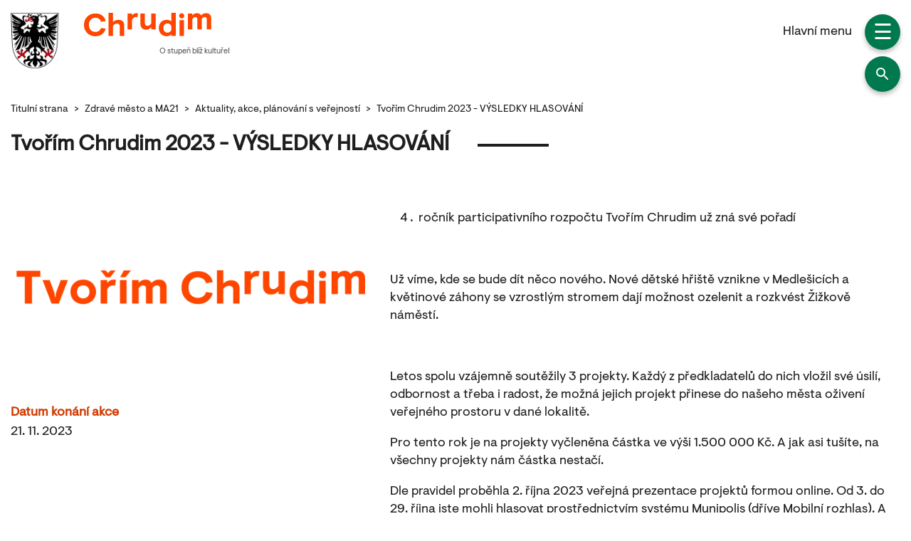

--- FILE ---
content_type: text/html; charset=UTF-8
request_url: https://www.chrudim.eu/zdrave-mesto-aktualita/tvorim-chrudim-2023-vysledky-hlasovani/
body_size: 16385
content:
<!doctype html>
<!--[if lt IE 7]> <html class="no-js ie6 oldie " dir="ltr" lang="cs" prefix="og: https://ogp.me/ns#" > <![endif]-->
<!--[if IE 7]>    <html class="no-js ie7 oldie " dir="ltr" lang="cs" prefix="og: https://ogp.me/ns#" > <![endif]-->
<!--[if IE 8]>    <html class="no-js ie8 oldie " dir="ltr" lang="cs" prefix="og: https://ogp.me/ns#" "> <![endif]-->
<!--[if gt IE 8]><!--> <html class="no-js " dir="ltr" lang="cs" prefix="og: https://ogp.me/ns#" > <!--<![endif]-->
<head>
	<meta charset="UTF-8">
<script type="text/javascript">
/* <![CDATA[ */
var gform;gform||(document.addEventListener("gform_main_scripts_loaded",function(){gform.scriptsLoaded=!0}),document.addEventListener("gform/theme/scripts_loaded",function(){gform.themeScriptsLoaded=!0}),window.addEventListener("DOMContentLoaded",function(){gform.domLoaded=!0}),gform={domLoaded:!1,scriptsLoaded:!1,themeScriptsLoaded:!1,isFormEditor:()=>"function"==typeof InitializeEditor,callIfLoaded:function(o){return!(!gform.domLoaded||!gform.scriptsLoaded||!gform.themeScriptsLoaded&&!gform.isFormEditor()||(gform.isFormEditor()&&console.warn("The use of gform.initializeOnLoaded() is deprecated in the form editor context and will be removed in Gravity Forms 3.1."),o(),0))},initializeOnLoaded:function(o){gform.callIfLoaded(o)||(document.addEventListener("gform_main_scripts_loaded",()=>{gform.scriptsLoaded=!0,gform.callIfLoaded(o)}),document.addEventListener("gform/theme/scripts_loaded",()=>{gform.themeScriptsLoaded=!0,gform.callIfLoaded(o)}),window.addEventListener("DOMContentLoaded",()=>{gform.domLoaded=!0,gform.callIfLoaded(o)}))},hooks:{action:{},filter:{}},addAction:function(o,r,e,t){gform.addHook("action",o,r,e,t)},addFilter:function(o,r,e,t){gform.addHook("filter",o,r,e,t)},doAction:function(o){gform.doHook("action",o,arguments)},applyFilters:function(o){return gform.doHook("filter",o,arguments)},removeAction:function(o,r){gform.removeHook("action",o,r)},removeFilter:function(o,r,e){gform.removeHook("filter",o,r,e)},addHook:function(o,r,e,t,n){null==gform.hooks[o][r]&&(gform.hooks[o][r]=[]);var d=gform.hooks[o][r];null==n&&(n=r+"_"+d.length),gform.hooks[o][r].push({tag:n,callable:e,priority:t=null==t?10:t})},doHook:function(r,o,e){var t;if(e=Array.prototype.slice.call(e,1),null!=gform.hooks[r][o]&&((o=gform.hooks[r][o]).sort(function(o,r){return o.priority-r.priority}),o.forEach(function(o){"function"!=typeof(t=o.callable)&&(t=window[t]),"action"==r?t.apply(null,e):e[0]=t.apply(null,e)})),"filter"==r)return e[0]},removeHook:function(o,r,t,n){var e;null!=gform.hooks[o][r]&&(e=(e=gform.hooks[o][r]).filter(function(o,r,e){return!!(null!=n&&n!=o.tag||null!=t&&t!=o.priority)}),gform.hooks[o][r]=e)}});
/* ]]> */
</script>

    <title>Tvořím Chrudim 2023 – VÝSLEDKY HLASOVÁNÍ | Město Chrudim</title>
    <meta http-equiv="X-UA-Compatible" content="IE=edge">
	<meta name="viewport" content="width=device-width, initial-scale=1">
	
    <meta name="format-detection" content="telephone=no">
    <link rel="alternate" type="application/rss+xml" title="Město Chrudim Feed" href="https://www.chrudim.eu/feed/">
	
		<link rel="preconnect" href="https://fonts.googleapis.com">
	<link rel="preconnect" href="https://fonts.gstatic.com" crossorigin="">
	<link rel="dns-prefetch" href="//apis.google.com">
	<link rel="dns-prefetch" href="//ajax.googleapis.com">
	<link rel="dns-prefetch" href="//www.google-analytics.com">

    <link rel='stylesheet' href='https://www.chrudim.eu/wp-content/themes/chrudim/assets/styles/all-app-libs.css?v=11691757079' type='text/css' media='all'><link rel='stylesheet' href='https://www.chrudim.eu/wp-content/themes/chrudim/assets/styles/all-app-base.css?v=11691757079' type='text/css' media='all'><link rel='stylesheet' href='https://www.chrudim.eu/wp-includes/css/dist/block-library/style.min.css' type='text/css' media='all'>
		<!-- All in One SEO 4.9.3 - aioseo.com -->
	<meta name="description" content="4. ročník participativního rozpočtu Tvořím Chrudim už zná své pořadí" />
	<meta name="robots" content="max-image-preview:large" />
	<link rel="canonical" href="https://www.chrudim.eu/zdrave-mesto-aktualita//tvorim-chrudim-2023-vysledky-hlasovani/" />
	<meta name="generator" content="All in One SEO (AIOSEO) 4.9.3" />
		<meta property="og:locale" content="cs_CZ" />
		<meta property="og:site_name" content="Město Chrudim | Webový portál města Chrudim" />
		<meta property="og:type" content="article" />
		<meta property="og:title" content="Tvořím Chrudim 2023 – VÝSLEDKY HLASOVÁNÍ | Město Chrudim" />
		<meta property="og:description" content="4. ročník participativního rozpočtu Tvořím Chrudim už zná své pořadí" />
		<meta property="og:url" content="https://www.chrudim.eu/zdrave-mesto-aktualita//tvorim-chrudim-2023-vysledky-hlasovani/" />
		<meta property="article:published_time" content="2023-11-21T13:00:41+00:00" />
		<meta property="article:modified_time" content="2023-11-21T13:02:10+00:00" />
		<meta name="twitter:card" content="summary_large_image" />
		<meta name="twitter:title" content="Tvořím Chrudim 2023 – VÝSLEDKY HLASOVÁNÍ | Město Chrudim" />
		<meta name="twitter:description" content="4. ročník participativního rozpočtu Tvořím Chrudim už zná své pořadí" />
		<script type="application/ld+json" class="aioseo-schema">
			{"@context":"https:\/\/schema.org","@graph":[{"@type":"BreadcrumbList","@id":"https:\/\/www.chrudim.eu\/zdrave-mesto-aktualita\/\/tvorim-chrudim-2023-vysledky-hlasovani\/#breadcrumblist","itemListElement":[{"@type":"ListItem","@id":"https:\/\/www.chrudim.eu#listItem","position":1,"name":"Tituln\u00ed strana","item":"https:\/\/www.chrudim.eu","nextItem":{"@type":"ListItem","@id":"https:\/\/www.chrudim.eu\/zdrave-mesto-a-ma21\/aktuality-akce-a-kampane-kategorie\/\/aktuality_a_nejblizsi_akce\/#listItem","name":"Aktuality a nejbli\u017e\u0161\u00ed akce"}},{"@type":"ListItem","@id":"https:\/\/www.chrudim.eu\/zdrave-mesto-a-ma21\/aktuality-akce-a-kampane-kategorie\/\/aktuality_a_nejblizsi_akce\/#listItem","position":2,"name":"Aktuality a nejbli\u017e\u0161\u00ed akce","item":"https:\/\/www.chrudim.eu\/zdrave-mesto-a-ma21\/aktuality-akce-a-kampane-kategorie\/\/aktuality_a_nejblizsi_akce\/","nextItem":{"@type":"ListItem","@id":"https:\/\/www.chrudim.eu\/zdrave-mesto-aktualita\/\/tvorim-chrudim-2023-vysledky-hlasovani\/#listItem","name":"Tvo\u0159\u00edm Chrudim 2023 &#8211; V\u00ddSLEDKY HLASOV\u00c1N\u00cd"},"previousItem":{"@type":"ListItem","@id":"https:\/\/www.chrudim.eu#listItem","name":"Tituln\u00ed strana"}},{"@type":"ListItem","@id":"https:\/\/www.chrudim.eu\/zdrave-mesto-aktualita\/\/tvorim-chrudim-2023-vysledky-hlasovani\/#listItem","position":3,"name":"Tvo\u0159\u00edm Chrudim 2023 &#8211; V\u00ddSLEDKY HLASOV\u00c1N\u00cd","previousItem":{"@type":"ListItem","@id":"https:\/\/www.chrudim.eu\/zdrave-mesto-a-ma21\/aktuality-akce-a-kampane-kategorie\/\/aktuality_a_nejblizsi_akce\/#listItem","name":"Aktuality a nejbli\u017e\u0161\u00ed akce"}}]},{"@type":"Organization","@id":"https:\/\/www.chrudim.eu\/#organization","name":"Chrudim","description":"Webov\u00fd port\u00e1l m\u011bsta Chrudim","url":"https:\/\/www.chrudim.eu\/"},{"@type":"WebPage","@id":"https:\/\/www.chrudim.eu\/zdrave-mesto-aktualita\/\/tvorim-chrudim-2023-vysledky-hlasovani\/#webpage","url":"https:\/\/www.chrudim.eu\/zdrave-mesto-aktualita\/\/tvorim-chrudim-2023-vysledky-hlasovani\/","name":"Tvo\u0159\u00edm Chrudim 2023 \u2013 V\u00ddSLEDKY HLASOV\u00c1N\u00cd | M\u011bsto Chrudim","description":"4. ro\u010dn\u00edk participativn\u00edho rozpo\u010dtu Tvo\u0159\u00edm Chrudim u\u017e zn\u00e1 sv\u00e9 po\u0159ad\u00ed","inLanguage":"cs-CZ","isPartOf":{"@id":"https:\/\/www.chrudim.eu\/#website"},"breadcrumb":{"@id":"https:\/\/www.chrudim.eu\/zdrave-mesto-aktualita\/\/tvorim-chrudim-2023-vysledky-hlasovani\/#breadcrumblist"},"image":{"@type":"ImageObject","url":"https:\/\/www.chrudim.eu\/wp-content\/uploads\/2023\/11\/Tvorim-Chrudim_pozitiv_pruhledne-pozadi-62.png","@id":"https:\/\/www.chrudim.eu\/zdrave-mesto-aktualita\/\/tvorim-chrudim-2023-vysledky-hlasovani\/#mainImage","width":6678,"height":2983},"primaryImageOfPage":{"@id":"https:\/\/www.chrudim.eu\/zdrave-mesto-aktualita\/\/tvorim-chrudim-2023-vysledky-hlasovani\/#mainImage"},"datePublished":"2023-11-21T14:00:41+01:00","dateModified":"2023-11-21T14:02:10+01:00"},{"@type":"WebSite","@id":"https:\/\/www.chrudim.eu\/#website","url":"https:\/\/www.chrudim.eu\/","name":"Chrudim","description":"Webov\u00fd port\u00e1l m\u011bsta Chrudim","inLanguage":"cs-CZ","publisher":{"@id":"https:\/\/www.chrudim.eu\/#organization"}}]}
		</script>
		<!-- All in One SEO -->

<link rel="icon" href="https://www.chrudim.eu/wp-content/uploads/2022/10/cropped-fav-32x32.jpg" sizes="32x32" />
<link rel="icon" href="https://www.chrudim.eu/wp-content/uploads/2022/10/cropped-fav-192x192.jpg" sizes="192x192" />
<link rel="apple-touch-icon" href="https://www.chrudim.eu/wp-content/uploads/2022/10/cropped-fav-180x180.jpg" />
<meta name="msapplication-TileImage" content="https://www.chrudim.eu/wp-content/uploads/2022/10/cropped-fav-270x270.jpg" />
	<!-- Google Tag Manager --> 
	<script>
		function getCookieValue() {
			var namePrefix = "cc_cookie" + '=';
			var decodedCookie = decodeURIComponent(document.cookie);
			var cookiesArray = decodedCookie.split(';');
			for(var i = 0; i <cookiesArray.length; i++) {
				var c = cookiesArray[i];
				while (c.charAt(0) == ' ') {
				c = c.substring(1);  
				}
				if (c.indexOf(namePrefix) == 0) {
				return c.substring(namePrefix.length, c.length);
				}
			}
			return ''
		}              
	
		var analytics_storage_status = "denied";
		var ad_storage_status = "denied"; 
		var cookieValue = getCookieValue();
	
		if(cookieValue != ''){
			var parse = JSON.parse(cookieValue);
			
			if (parse.categories.includes("analytics")){
				analytics_storage_status = "granted";
			};               
			if (parse.categories.includes("ads")){
				ad_storage_status = "granted";
			};
		}
		
		window.dataLayer = window.dataLayer || [];
		function gtag(){dataLayer.push(arguments);}
		
		gtag('consent', 'default', {
			'analytics_storage': analytics_storage_status,
			'ad_storage': ad_storage_status,
			'ad_personalization': ad_storage_status,
			'ad_user_data': ad_storage_status
		});  
		
		(function(w,d,s,l,i){w[l]=w[l]||[];w[l].push({'gtm.start':
			new Date().getTime(),event:'gtm.js'});var f=d.getElementsByTagName(s)[0], j=d.createElement(s),dl=l!='dataLayer'?'&l='+l:'';j.async=true;j.src= 'https://www.googletagmanager.com/gtm.js?id='+i+dl;f.parentNode.insertBefore(j,f); })(window,document,'script','dataLayer','GTM-5NV5GHC4');
		
	</script>
	<!-- End Google Tag Manager -->
<style id='global-styles-inline-css' type='text/css'>
:root{--wp--preset--aspect-ratio--square: 1;--wp--preset--aspect-ratio--4-3: 4/3;--wp--preset--aspect-ratio--3-4: 3/4;--wp--preset--aspect-ratio--3-2: 3/2;--wp--preset--aspect-ratio--2-3: 2/3;--wp--preset--aspect-ratio--16-9: 16/9;--wp--preset--aspect-ratio--9-16: 9/16;--wp--preset--color--black: #000000;--wp--preset--color--cyan-bluish-gray: #abb8c3;--wp--preset--color--white: #ffffff;--wp--preset--color--pale-pink: #f78da7;--wp--preset--color--vivid-red: #cf2e2e;--wp--preset--color--luminous-vivid-orange: #ff6900;--wp--preset--color--luminous-vivid-amber: #fcb900;--wp--preset--color--light-green-cyan: #7bdcb5;--wp--preset--color--vivid-green-cyan: #00d084;--wp--preset--color--pale-cyan-blue: #8ed1fc;--wp--preset--color--vivid-cyan-blue: #0693e3;--wp--preset--color--vivid-purple: #9b51e0;--wp--preset--gradient--vivid-cyan-blue-to-vivid-purple: linear-gradient(135deg,rgb(6,147,227) 0%,rgb(155,81,224) 100%);--wp--preset--gradient--light-green-cyan-to-vivid-green-cyan: linear-gradient(135deg,rgb(122,220,180) 0%,rgb(0,208,130) 100%);--wp--preset--gradient--luminous-vivid-amber-to-luminous-vivid-orange: linear-gradient(135deg,rgb(252,185,0) 0%,rgb(255,105,0) 100%);--wp--preset--gradient--luminous-vivid-orange-to-vivid-red: linear-gradient(135deg,rgb(255,105,0) 0%,rgb(207,46,46) 100%);--wp--preset--gradient--very-light-gray-to-cyan-bluish-gray: linear-gradient(135deg,rgb(238,238,238) 0%,rgb(169,184,195) 100%);--wp--preset--gradient--cool-to-warm-spectrum: linear-gradient(135deg,rgb(74,234,220) 0%,rgb(151,120,209) 20%,rgb(207,42,186) 40%,rgb(238,44,130) 60%,rgb(251,105,98) 80%,rgb(254,248,76) 100%);--wp--preset--gradient--blush-light-purple: linear-gradient(135deg,rgb(255,206,236) 0%,rgb(152,150,240) 100%);--wp--preset--gradient--blush-bordeaux: linear-gradient(135deg,rgb(254,205,165) 0%,rgb(254,45,45) 50%,rgb(107,0,62) 100%);--wp--preset--gradient--luminous-dusk: linear-gradient(135deg,rgb(255,203,112) 0%,rgb(199,81,192) 50%,rgb(65,88,208) 100%);--wp--preset--gradient--pale-ocean: linear-gradient(135deg,rgb(255,245,203) 0%,rgb(182,227,212) 50%,rgb(51,167,181) 100%);--wp--preset--gradient--electric-grass: linear-gradient(135deg,rgb(202,248,128) 0%,rgb(113,206,126) 100%);--wp--preset--gradient--midnight: linear-gradient(135deg,rgb(2,3,129) 0%,rgb(40,116,252) 100%);--wp--preset--font-size--small: 13px;--wp--preset--font-size--medium: 20px;--wp--preset--font-size--large: 36px;--wp--preset--font-size--x-large: 42px;--wp--preset--spacing--20: 0.44rem;--wp--preset--spacing--30: 0.67rem;--wp--preset--spacing--40: 1rem;--wp--preset--spacing--50: 1.5rem;--wp--preset--spacing--60: 2.25rem;--wp--preset--spacing--70: 3.38rem;--wp--preset--spacing--80: 5.06rem;--wp--preset--shadow--natural: 6px 6px 9px rgba(0, 0, 0, 0.2);--wp--preset--shadow--deep: 12px 12px 50px rgba(0, 0, 0, 0.4);--wp--preset--shadow--sharp: 6px 6px 0px rgba(0, 0, 0, 0.2);--wp--preset--shadow--outlined: 6px 6px 0px -3px rgb(255, 255, 255), 6px 6px rgb(0, 0, 0);--wp--preset--shadow--crisp: 6px 6px 0px rgb(0, 0, 0);}:where(.is-layout-flex){gap: 0.5em;}:where(.is-layout-grid){gap: 0.5em;}body .is-layout-flex{display: flex;}.is-layout-flex{flex-wrap: wrap;align-items: center;}.is-layout-flex > :is(*, div){margin: 0;}body .is-layout-grid{display: grid;}.is-layout-grid > :is(*, div){margin: 0;}:where(.wp-block-columns.is-layout-flex){gap: 2em;}:where(.wp-block-columns.is-layout-grid){gap: 2em;}:where(.wp-block-post-template.is-layout-flex){gap: 1.25em;}:where(.wp-block-post-template.is-layout-grid){gap: 1.25em;}.has-black-color{color: var(--wp--preset--color--black) !important;}.has-cyan-bluish-gray-color{color: var(--wp--preset--color--cyan-bluish-gray) !important;}.has-white-color{color: var(--wp--preset--color--white) !important;}.has-pale-pink-color{color: var(--wp--preset--color--pale-pink) !important;}.has-vivid-red-color{color: var(--wp--preset--color--vivid-red) !important;}.has-luminous-vivid-orange-color{color: var(--wp--preset--color--luminous-vivid-orange) !important;}.has-luminous-vivid-amber-color{color: var(--wp--preset--color--luminous-vivid-amber) !important;}.has-light-green-cyan-color{color: var(--wp--preset--color--light-green-cyan) !important;}.has-vivid-green-cyan-color{color: var(--wp--preset--color--vivid-green-cyan) !important;}.has-pale-cyan-blue-color{color: var(--wp--preset--color--pale-cyan-blue) !important;}.has-vivid-cyan-blue-color{color: var(--wp--preset--color--vivid-cyan-blue) !important;}.has-vivid-purple-color{color: var(--wp--preset--color--vivid-purple) !important;}.has-black-background-color{background-color: var(--wp--preset--color--black) !important;}.has-cyan-bluish-gray-background-color{background-color: var(--wp--preset--color--cyan-bluish-gray) !important;}.has-white-background-color{background-color: var(--wp--preset--color--white) !important;}.has-pale-pink-background-color{background-color: var(--wp--preset--color--pale-pink) !important;}.has-vivid-red-background-color{background-color: var(--wp--preset--color--vivid-red) !important;}.has-luminous-vivid-orange-background-color{background-color: var(--wp--preset--color--luminous-vivid-orange) !important;}.has-luminous-vivid-amber-background-color{background-color: var(--wp--preset--color--luminous-vivid-amber) !important;}.has-light-green-cyan-background-color{background-color: var(--wp--preset--color--light-green-cyan) !important;}.has-vivid-green-cyan-background-color{background-color: var(--wp--preset--color--vivid-green-cyan) !important;}.has-pale-cyan-blue-background-color{background-color: var(--wp--preset--color--pale-cyan-blue) !important;}.has-vivid-cyan-blue-background-color{background-color: var(--wp--preset--color--vivid-cyan-blue) !important;}.has-vivid-purple-background-color{background-color: var(--wp--preset--color--vivid-purple) !important;}.has-black-border-color{border-color: var(--wp--preset--color--black) !important;}.has-cyan-bluish-gray-border-color{border-color: var(--wp--preset--color--cyan-bluish-gray) !important;}.has-white-border-color{border-color: var(--wp--preset--color--white) !important;}.has-pale-pink-border-color{border-color: var(--wp--preset--color--pale-pink) !important;}.has-vivid-red-border-color{border-color: var(--wp--preset--color--vivid-red) !important;}.has-luminous-vivid-orange-border-color{border-color: var(--wp--preset--color--luminous-vivid-orange) !important;}.has-luminous-vivid-amber-border-color{border-color: var(--wp--preset--color--luminous-vivid-amber) !important;}.has-light-green-cyan-border-color{border-color: var(--wp--preset--color--light-green-cyan) !important;}.has-vivid-green-cyan-border-color{border-color: var(--wp--preset--color--vivid-green-cyan) !important;}.has-pale-cyan-blue-border-color{border-color: var(--wp--preset--color--pale-cyan-blue) !important;}.has-vivid-cyan-blue-border-color{border-color: var(--wp--preset--color--vivid-cyan-blue) !important;}.has-vivid-purple-border-color{border-color: var(--wp--preset--color--vivid-purple) !important;}.has-vivid-cyan-blue-to-vivid-purple-gradient-background{background: var(--wp--preset--gradient--vivid-cyan-blue-to-vivid-purple) !important;}.has-light-green-cyan-to-vivid-green-cyan-gradient-background{background: var(--wp--preset--gradient--light-green-cyan-to-vivid-green-cyan) !important;}.has-luminous-vivid-amber-to-luminous-vivid-orange-gradient-background{background: var(--wp--preset--gradient--luminous-vivid-amber-to-luminous-vivid-orange) !important;}.has-luminous-vivid-orange-to-vivid-red-gradient-background{background: var(--wp--preset--gradient--luminous-vivid-orange-to-vivid-red) !important;}.has-very-light-gray-to-cyan-bluish-gray-gradient-background{background: var(--wp--preset--gradient--very-light-gray-to-cyan-bluish-gray) !important;}.has-cool-to-warm-spectrum-gradient-background{background: var(--wp--preset--gradient--cool-to-warm-spectrum) !important;}.has-blush-light-purple-gradient-background{background: var(--wp--preset--gradient--blush-light-purple) !important;}.has-blush-bordeaux-gradient-background{background: var(--wp--preset--gradient--blush-bordeaux) !important;}.has-luminous-dusk-gradient-background{background: var(--wp--preset--gradient--luminous-dusk) !important;}.has-pale-ocean-gradient-background{background: var(--wp--preset--gradient--pale-ocean) !important;}.has-electric-grass-gradient-background{background: var(--wp--preset--gradient--electric-grass) !important;}.has-midnight-gradient-background{background: var(--wp--preset--gradient--midnight) !important;}.has-small-font-size{font-size: var(--wp--preset--font-size--small) !important;}.has-medium-font-size{font-size: var(--wp--preset--font-size--medium) !important;}.has-large-font-size{font-size: var(--wp--preset--font-size--large) !important;}.has-x-large-font-size{font-size: var(--wp--preset--font-size--x-large) !important;}
/*# sourceURL=global-styles-inline-css */
</style>
</head>

<body class="wp-singular zdrave_mesto-template-default single single-zdrave_mesto postid-12650 wp-theme-sabemio-base-theme wp-child-theme-chrudim role-">
	<!-- Google Tag Manager (noscript) -->
	<noscript><iframe src="https://www.googletagmanager.com/ns.html?id=GTM-5NV5GHC4"
	height="0" width="0" style="display:none;visibility:hidden"></iframe></noscript>
	<!-- End Google Tag Manager (noscript) -->
	<div id="search">
	<form action="https://www.chrudim.eu" method="get" role="search">
		<div class="container">
			<div class="row justify-content-center align-items-start align-items-md-center">
				<div class="col-md-6 mt-5 pt-5 mt-md-0 pt-md-0">
					<div class="search d-flex px-2">
						<label for="searchinp" class="d-none">Hledat stránku</label>
						<input type="text" id="searchinp" name="s" value="" placeholder="Napište hledaný výraz..."  aria-label="Vyhledávání" />
						<button aria-label="hledat" role="button">
							<svg width="24" height="24" class="fill-2">   <use xlink:href="https://www.chrudim.eu/wp-content/themes/chrudim/assets/img/sprite.symbol.svg#q"></use></svg>						</button>
					</div>
					<div class="whisper"></div>
				</div>
			</div>
		</div>
	</form>
</div>

<header>
<div class="navigationbg"></div>
<nav id="navigation">
	<div class="container">
		<div class="row visible-xs mb-5">
			<div class="col-md-12 d-flex">
				<a class="upper d-flex align-items-center t-d-n langBtn" data-lang="cs" tabindex="0">
					<img src="https://www.chrudim.eu/wp-content/themes/chrudim/assets/img/flag-cz.svg" alt="cs" title="cs" width="21" height="21" class="border-radius-100 ml-2">
				</a>
				<a class="upper d-flex align-items-center t-d-n langBtn" data-lang="en" tabindex="0">
					<img src="https://www.chrudim.eu/wp-content/themes/chrudim/assets/img/flag-en.svg" alt="eng" title="eng" width="21" height="21" class="border-radius-100 ml-2">
				</a>
				<a class="upper d-flex align-items-center t-d-n langBtn" data-lang="uk" tabindex="0">
					<img src="https://www.chrudim.eu/wp-content/themes/chrudim/assets/img/flag-uk.svg" alt="uk" title="uk" width="21" height="21" class="border-radius-100 ml-2">
				</a>
			</div>
		</div>
		<div class="row">
			<div class="col-md-3 col-sm-6">
								<div class="mb-4 column">
					<h4 class="f-18 text-bold mb-2 d-flex align-items-center justify-content-between">
						Portál občana						<svg width="24" height="24" class="fill-2 ml-2">   <use xlink:href="https://www.chrudim.eu/wp-content/themes/chrudim/assets/img/sprite.symbol.svg#expand"></use></svg>					</h4>
										<ul class="default ml-2">
												<li>
							<a href="https://www.chrudim.eu/portal-obcana/zivotni-situace/"  tabindex="0">Životní situace</a>
						</li>
												<li>
							<a href="https://www.chrudim.eu/portal-obcana/vyrizene-doklady/"  tabindex="0">Doklady k vyzvednutí</a>
						</li>
												<li>
							<a href="https://www.chrudim.eu/portal-obcana/mistni-poplatky/"  tabindex="0">Místní poplatky</a>
						</li>
												<li>
							<a href="https://www.chrudim.eu/portal-obcana/formulare/"  tabindex="0">Formuláře</a>
						</li>
												<li>
							<a href="https://www.chrudim.eu/portal-obcana/dokumenty/"  tabindex="0">Dokumenty</a>
						</li>
												<li>
							<a href="https://www.chrudim.eu/portal-obcana/autovraky/"  tabindex="0">Autovraky, auta s propadlou STK</a>
						</li>
												<li>
							<a href="https://www.chrudim.eu/portal-obcana/czech-point/"  tabindex="0">Czech Point</a>
						</li>
												<li>
							<a href="https://portal.gov.cz/" target="_blank" tabindex="0">Portál veřejné správy</a>
						</li>
											</ul>
									</div>
								<div class="mb-4 column">
					<h4 class="f-18 text-bold mb-2 d-flex align-items-center justify-content-between">
						On-line služby						<svg width="24" height="24" class="fill-2 ml-2">   <use xlink:href="https://www.chrudim.eu/wp-content/themes/chrudim/assets/img/sprite.symbol.svg#expand"></use></svg>					</h4>
										<ul class="default ml-2">
												<li>
							<a href="https://rezervace.chrudim.qtcloud.cz" target="_blank" tabindex="0">On-line rezervace</a>
						</li>
												<li>
							<a href="https://www.chrudim-city.cz/QA2"  tabindex="0">Dotazy a odpovědi</a>
						</li>
												<li>
							<a href="https://dag.chrudim-city.cz/users/sign_in"  tabindex="0">Dotace a Granty (DaG)</a>
						</li>
												<li>
							<a href="https://www.zmapujto.cz/addissue/540d6ec43f13d57a428b4582"  tabindex="0">Hlášení závad</a>
						</li>
												<li>
							<a href="https://www.chrudim.eu/wp-content/uploads/2023/06/Infoletak-SMS_2019-PDF.pdf"  tabindex="0">SMS InfoKanál</a>
						</li>
												<li>
							<a href="https://chrudim.munipolis.cz/"  tabindex="0">Mobilní rozhlas</a>
						</li>
												<li>
							<a href="https://akce.chrudim-city.cz/"  tabindex="0">Hlášení veřejných podniků</a>
						</li>
												<li>
							<a href="https://www.svatbyonline.net/chrudim/"  tabindex="0">Svatby on-line</a>
						</li>
												<li>
							<a href="https://www.chrudim-city.cz/CIPES"  tabindex="0">Registrace psů (ČIPES)</a>
						</li>
												<li>
							<a href="https://chrudim.nevyhazujto.cz/#!/home"  tabindex="0">Nevyhazujto</a>
						</li>
												<li>
							<a href="https://spona.chrudim-city.cz/"  tabindex="0">Síť pomoci a podpory (SPONA)</a>
						</li>
											</ul>
									</div>
							</div>
			<div class="col-md-3 col-sm-6">
								<div class="mb-4 column">
					<h4 class="f-18 text-bold mb-2 d-flex align-items-center justify-content-between">
						Městský úřad						<svg width="24" height="24" class="fill-2 ml-2">   <use xlink:href="https://www.chrudim.eu/wp-content/themes/chrudim/assets/img/sprite.symbol.svg#expand"></use></svg>					</h4>
										<ul class="default ml-2">
												<li>
							<a href="https://www.chrudim.eu/mestsky-urad/pusobnost/" tabindex="0">Působnost</a>
						</li>
												<li>
							<a href="https://www.chrudim.eu/mestsky-urad/podatelna/" tabindex="0">Podatelna</a>
						</li>
												<li>
							<a href="https://www.chrudim.eu/mestsky-urad/pracoviste-a-provozni-doba/" tabindex="0">Důležité informace</a>
						</li>
												<li>
							<a href="https://www.chrudim.eu/mestsky-urad/odbory/" tabindex="0">Odbory a oddělení</a>
						</li>
												<li>
							<a href="https://www.chrudim.eu/mestsky-urad/vyrocni-zpravy/" tabindex="0">Výroční zprávy</a>
						</li>
												<li>
							<a href="http://www.mpchrudim.cz/" tabindex="0">Městská policie</a>
						</li>
												<li>
							<a href="https://www.chrudim.eu/mestsky-urad/turisticke-informacni-centrum/" tabindex="0">Turistické informační centrum</a>
						</li>
												<li>
							<a href="https://www.chrudim.eu/mestsky-urad/najem-vysousece-vlhkosti/" tabindex="0">Výpůjčka vysoušeče</a>
						</li>
												<li>
							<a href="https://www.chrudim.eu/mestsky-urad/opendata/" tabindex="0">OpenData</a>
						</li>
												<li>
							<a href="https://www.chrudim.eu/mestsky-urad/povinne-zverejnovane-informace/" tabindex="0">Povinně zveřejňované inf.</a>
						</li>
												<li>
							<a href="https://www.chrudim.eu/mestsky-urad/ochrana-osobnich-udaju-2/" tabindex="0">Ochrana osobních údajů</a>
						</li>
												<li>
							<a href="https://www.chrudim.eu/mestsky-urad/bezpecnostni-rada-orp/" tabindex="0">Bezpečnostní rada ORP</a>
						</li>
											</ul>
									</div>
								<div class="mb-4 column">
					<h4 class="f-18 text-bold mb-2 d-flex align-items-center justify-content-between">
						Vedení města						<svg width="24" height="24" class="fill-2 ml-2">   <use xlink:href="https://www.chrudim.eu/wp-content/themes/chrudim/assets/img/sprite.symbol.svg#expand"></use></svg>					</h4>
										<ul class="default ml-2">
												<li>
							<a href="https://www.chrudim.eu/vedeni-mesta/starosta-a-mistostarostove/" tabindex="0">Starosta a místostarostové</a>
						</li>
												<li>
							<a href="https://www.chrudim.eu/vedeni-mesta/verejne-kalendare-starosty-a-mistostarostu/" tabindex="0">Kalendáře starosty a místostarostů</a>
						</li>
												<li>
							<a href="https://www.chrudim.eu/vedeni-mesta/rada-mesta/" tabindex="0">Rada města</a>
						</li>
												<li>
							<a href="https://www.chrudim.eu/vedeni-mesta/zastupitelstvo-mesta/" tabindex="0">Zastupitelstvo města</a>
						</li>
												<li>
							<a href="https://www.youtube.com/channel/UCMlQm3kXYHwCnmTiCcY7J8Q/live" tabindex="0">Video přenos z jednání ZM</a>
						</li>
												<li>
							<a href="https://www.chrudim.eu/vedeni-mesta/komise-rady-mesta/" tabindex="0">Komise rady města</a>
						</li>
												<li>
							<a href="https://www.chrudim.eu/vedeni-mesta/vybory-a-komise/" tabindex="0">Výbory</a>
						</li>
												<li>
							<a href="https://www.chrudim.eu/vedeni-mesta/strategicky-tym-pro-udrzitelny-rozvoj/" tabindex="0">Strategický tým pro udr. roz.</a>
						</li>
											</ul>
									</div>
							</div>
			<div class="col-md-3 col-sm-6">
								<div class="mb-4 column">
					<h4 class="f-18 text-bold mb-2 d-flex align-items-center justify-content-between">
						Město						<svg width="24" height="24" class="fill-2 ml-2">   <use xlink:href="https://www.chrudim.eu/wp-content/themes/chrudim/assets/img/sprite.symbol.svg#expand"></use></svg>					</h4>
										<ul class="default ml-2">
												<li>
							<a href="https://www.chrudim.eu/mesto/o-chrudimi/" tabindex="0">O Chrudimi</a>
						</li>
												<li>
							<a href="https://www.chrudim.eu/mesto/vizualni-identita-mesta/" tabindex="0">Vizuální identita</a>
						</li>
												<li>
							<a href="https://www.chrudim.eu/mesto/webkamera/" tabindex="0">Webkamera</a>
						</li>
												<li>
							<a href="https://www.chrudim.eu/mesto/fotogalerie/" tabindex="0">Fotogalerie</a>
						</li>
												<li>
							<a href="https://virtualczech.cz/chrudim2015" tabindex="0">Virtuální prohlídka města</a>
						</li>
												<li>
							<a href="https://www.chrudim.eu/chrudimsky-zpravodaj/" tabindex="0">Chrudimský zpravodaj</a>
						</li>
												<li>
							<a href="https://chrudim.tv/" tabindex="0">Chrudim TV</a>
						</li>
												<li>
							<a href="https://www.chrudim.eu/mesto/mestske-organizace/" tabindex="0">Městské organizace</a>
						</li>
												<li>
							<a href="https://www.chrudim.eu/mesto/skoly-a-skolska-zarizeni-spadove-obvody/" tabindex="0">Školy a školská zařízení, spádové obvody</a>
						</li>
												<li>
							<a href="https://www.chrudim.eu/mesto/strategicky-rozvoj/" tabindex="0">Rozvojové dokumenty</a>
						</li>
												<li>
							<a href="https://www.chrudim.eu/mesto/uzemni-studie/" tabindex="0">Rozvojové studie města</a>
						</li>
												<li>
							<a href="https://www.chrudim.eu/mesto/financni-dokumenty/" tabindex="0">Finanční dokumenty</a>
						</li>
												<li>
							<a href="https://www.chrudim.eu/mesto/prodeje-a-pronajmy/" tabindex="0">Prodeje a pronájmy</a>
						</li>
											</ul>
									</div>
								<div class="mb-4 column">
					<h4 class="f-18 text-bold mb-2 d-flex align-items-center justify-content-between">
						Zdravé město a MA21						<svg width="24" height="24" class="fill-2 ml-2">   <use xlink:href="https://www.chrudim.eu/wp-content/themes/chrudim/assets/img/sprite.symbol.svg#expand"></use></svg>					</h4>
										<ul class="default ml-2">
												<li>
							<a href="https://www.chrudim.eu/zdrave-mesto-a-ma21/aktuality-akce-a-kampane-kategorie/aktuality_a_nejblizsi_akce/" tabindex="0">Aktuality, akce, plánování s veřejností</a>
						</li>
												<li>
							<a href="https://www.chrudim.eu/zdrave-mesto-a-ma21/o-projektu/" tabindex="0">O projektu</a>
						</li>
												<li>
							<a href="https://www.chrudim.eu/zdrave-mesto-a-ma21/projekty-zm/" tabindex="0">Projekty ZM</a>
						</li>
												<li>
							<a href="https://www.chrudim.eu/?page_id=2014" tabindex="0">Plánování s veřejností</a>
						</li>
												<li>
							<a href="https://www.chrudim.eu/zdrave-mesto-a-ma21/tvorim-chrudim/" tabindex="0">Tvořím Chrudim</a>
						</li>
												<li>
							<a href="https://www.chrudim.eu/zdrave-mesto-a-ma21/akcni-plany-a-dokumenty/" tabindex="0">Akční plány a dokumenty</a>
						</li>
												<li>
							<a href="https://www.chrudim.eu/zdrave-mesto-a-ma21/map/" tabindex="0">Místní akční plán rozvoje vzdělávání (MAP)</a>
						</li>
											</ul>
									</div>
							</div>
			<div class="col-md-3 col-sm-6">
				<div class="mb-4">
											<a href="https://edeska.chrudim-city.cz/eDeska/" class="color-2 t-d-n f-18 text-bold mb-3 d-block" tabindex="0">Úřední deska</a>
												<a href="https://www.chrudim.eu/vyhlasky-a-narizeni/" class="color-2 t-d-n f-18 text-bold mb-3 d-block" tabindex="0">Vyhlášky a nařízení</a>
												<a href="https://www.chrudim.eu/usneseni-zapisy-programy-rm-a-zm/" class="color-2 t-d-n f-18 text-bold mb-3 d-block" tabindex="0">Usnesení, zápisy RM a ZM</a>
												<a href="https://www.chrudim.eu/verejne-zakazky/" class="color-2 t-d-n f-18 text-bold mb-3 d-block" tabindex="0">Veřejné zakázky</a>
												<a href="https://www.chrudim.eu/dotace/" class="color-2 t-d-n f-18 text-bold mb-3 d-block" tabindex="0">Dotace</a>
												<a href="https://www.chrudim.eu/ztraty-a-nalezy/" class="color-2 t-d-n f-18 text-bold mb-3 d-block" tabindex="0">Ztráty a nálezy</a>
												<a href="https://www.chrudim.eu/volna-mista/" class="color-2 t-d-n f-18 text-bold mb-3 d-block" tabindex="0">Volná místa</a>
												<a href="https://www.chrudim.eu/kontakty/" class="color-2 t-d-n f-18 text-bold mb-3 d-block" tabindex="0">Kontakty</a>
										</div>
				<hr class="line"/>
				<div class="mb-4">
												<a href="https://www.chrudimdnes.cz/" class="color-2 t-d-n f-18 text-bold mb-3 d-flex align-items-center" tabindex="0">
							<svg width="24" height="24" class="fill-5 mr-2">   <use xlink:href="https://www.chrudim.eu/wp-content/themes/chrudim/assets/img/sprite.symbol.svg#calendar_month"></use></svg>Kalendář akcí							</a>
														<a href="http://chrudimsky.navstevnik.cz/" class="color-2 t-d-n f-18 text-bold mb-3 d-flex align-items-center" tabindex="0">
							<svg width="24" height="24" class="fill-5 mr-2">   <use xlink:href="https://www.chrudim.eu/wp-content/themes/chrudim/assets/img/sprite.symbol.svg#signpost"></use></svg>Turistický portál							</a>
														<a href="https://mapovy-portal-meuchrudim.hub.arcgis.com/" class="color-2 t-d-n f-18 text-bold mb-3 d-flex align-items-center" tabindex="0">
							<svg width="24" height="24" class="fill-5 mr-2">   <use xlink:href="https://www.chrudim.eu/wp-content/themes/chrudim/assets/img/sprite.symbol.svg#public"></use></svg>Mapový portál							</a>
														<a href="https://www.chrudim.eu/pup/" class="color-2 t-d-n f-18 text-bold mb-3 d-flex align-items-center" tabindex="0">
							<svg width="24" height="24" class="fill-5 mr-2">   <use xlink:href="https://www.chrudim.eu/wp-content/themes/chrudim/assets/img/sprite.symbol.svg#map"></use></svg>Portál územního plánování							</a>
											</div>
				<a href="https://www.chrudim.eu/portal-obcana/" class="btn">Portál občana</a>			</div>
		</div>
		<div class="row hidden-xs">
			<div class="col-md-12">
				<hr>
			</div>
		</div>
		<div class="row hidden-xs">
			<div class="col-md-12 d-flex justify-content-end">
				<button class="upper d-flex align-items-center t-d-n langBtn notranslate bg-color-1" data-lang="cs" tabindex="0" aria-label="Změnit jazyk na češtinu">
					cz
					<img src="https://www.chrudim.eu/wp-content/themes/chrudim/assets/img/flag-cz.svg" title="cz" width="21" height="21" class="border-radius-100 ml-2">
				</button>
				<span class="mx-2"> | </span>
				<button class="upper d-flex align-items-center t-d-n langBtn notranslate bg-color-1" data-lang="en" tabindex="0" aria-label="Změnit jazyk na angličtinu">
					eng
					<img src="https://www.chrudim.eu/wp-content/themes/chrudim/assets/img/flag-en.svg" title="eng" width="21" height="21" class="border-radius-100 ml-2">
				</button>
				<span class="mx-2"> | </span>
				<button class="upper d-flex align-items-center t-d-n langBtn notranslate bg-color-1" data-lang="uk" tabindex="0" aria-label="Změnit jazyk na ukrajinštinu">
					ua
					<img src="https://www.chrudim.eu/wp-content/themes/chrudim/assets/img/flag-uk.svg" title="uk" width="21" height="21" class="border-radius-100 ml-2">
				</button>
			</div>
		</div>
	</div>
</nav>

<div class="nav">
	<div class="d-flex align-items-center justify-content-end mb-2 btn-mobile">
		<span class="mr-3 hidden-xs notranslate" data-open="Hlavní menu" data-close="Zavřít" >Hlavní menu</span>
		<button class="btnr menu" tabindex="0" role="button" aria-label="Otevřít menu" title="Otevřít menu">☰</button>
	</div>
		<div class="d-flex align-items-center justify-content-end hidden-xs search-mobile">
		<button class="btnr search" aria-label="hledat" tabindex="0" role="button" aria-label="Otevřít vyhledávání" title="Otevřít vyhledávání">
			<svg width="24" height="24" class="fill-1">   <use xlink:href="https://www.chrudim.eu/wp-content/themes/chrudim/assets/img/sprite.symbol.svg#q"></use></svg>		</button>
	</div>
	</div>
<div class="searchdiv btnr search">
	<div class="container">
		<div class="row">
			<div class="col-md-12 d-flex justify-between justify-content-between">
				<div>Hledat ...</div>
				<div>
					<svg width="24" height="24" class="fill-2">   <use xlink:href="https://www.chrudim.eu/wp-content/themes/chrudim/assets/img/sprite.symbol.svg#q"></use></svg>				</div>
			</div>
		</div>
	</div>
</div>
	<div id="head" class="py-3 mb-4">
		<div class="container   position-relative p-l-90 p-r-90">
			<div class="row">
				<div class="col-md-12">
										<a href="https://www.chrudim.eu" class="logo" tabindex="0">
						<span class="logo-symbol">
							<img src="https://www.chrudim.eu/wp-content/themes/chrudim/assets/img/symbol.svg" alt="Symbol města Chrudim" width="68" height="78" title="Symbol města Chrudim"  />
						</span>
						<span class="logo-img">
							<img src="https://www.chrudim.eu/wp-content/themes/chrudim/assets/img/logo.svg" width="182" height="33" alt="Chrudim" title="Chrudim"  />
							<span>O stupeň blíž kultuře!</span>
						</span>
					</a>
									</div>
			</div>
		</div>
	</div>
</header>
<div class="container p-l-90 p-r-90">
    <div class="row">
        <div class="col-md-12 mb-3 breadcrumbs">
            <div class="aioseo-breadcrumbs"><span class="aioseo-breadcrumb">
			<a href="https://www.chrudim.eu" title="Titulní strana">Titulní strana</a>
		</span><span class="aioseo-breadcrumb-separator">&gt;</span><span class="aioseo-breadcrumb">
			<a href="https://www.chrudim.eu/zdrave-mesto-a-ma21/" title="Zdravé město a MA21">Zdravé město a MA21</a>
		</span><span class="aioseo-breadcrumb-separator">&gt;</span><span class="aioseo-breadcrumb">
			<a href="https://www.chrudim.eu/zdrave-mesto-a-ma21/aktuality-akce-a-kampane/" title="Aktuality, akce, plánování s veřejností">Aktuality, akce, plánování s veřejností</a>
		</span><span class="aioseo-breadcrumb-separator">&gt;</span><span class="aioseo-breadcrumb">
			<a href="https://www.chrudim.eu/zdrave-mesto-aktualita//tvorim-chrudim-2023-vysledky-hlasovani/" title="Tvořím Chrudim 2023 - VÝSLEDKY HLASOVÁNÍ">Tvořím Chrudim 2023 - VÝSLEDKY HLASOVÁNÍ</a>
		</span></div>        </div>
    </div>
</div>
<div class="container p-l-90 p-r-90">
    <div class="row">
        <div class="col-md-12">
            <h1 class="h1 withHr">Tvořím Chrudim 2023 - VÝSLEDKY HLASOVÁNÍ</h1>
        </div>
    </div>
</div>
<div class="container p-l-90 p-r-90 my-5 content">
    <div class="row">
        <div class="col-sm-5 mb-4">
                            <div class="position-relative">
                                        <a href="https://www.chrudim.eu/wp-content/uploads/2023/11/Tvorim-Chrudim_pozitiv_pruhledne-pozadi-62.png" class="photo">
                        <picture><img class="img-responsive" src="https://www.chrudim.eu/wp-content/uploads/2023/11/Tvorim-Chrudim_pozitiv_pruhledne-pozadi-62-600x315.png"    alt="Tvořím Chrudim_pozitiv_pruhledne pozadi" title="Tvořím Chrudim_pozitiv_pruhledne pozadi" width="600" height="315" loading="lazy"></picture>                    </a>
                </div>
                                <div class="mt-4">
                    <strong class="d-block color-7">Datum konání akce</strong>
                    21. 11. 2023                </div>
                        </div>
        <div class="col-sm-7 mb-4">
           <ol start="4">
<li style="text-align: left;">ročník participativního rozpočtu Tvořím Chrudim už zná své pořadí</li>
</ol>
<p>&nbsp;</p>
<p>Už víme, kde se bude dít něco nového. Nové dětské hřiště vznikne v Medlešicích a květinové záhony se vzrostlým stromem dají možnost ozelenit a rozkvést Žižkově náměstí.</p>
<p>&nbsp;</p>
<p>Letos spolu vzájemně soutěžily 3 projekty. Každý z předkladatelů do nich vložil své úsilí, odbornost a třeba i radost, že možná jejich projekt přinese do našeho města oživení veřejného prostoru v dané lokalitě.</p>
<p>Pro tento rok je na projekty vyčleněna částka ve výši 1.500 000 Kč. A jak asi tušíte, na všechny projekty nám částka nestačí.</p>
<p>Dle pravidel proběhla 2. října 2023 veřejná prezentace projektů formou online. Od 3. do 29. října jste mohli hlasovat prostřednictvím systému Munipolis (dříve Mobilní rozhlas). A jak dopadlo hlasování, do kterého se zapojilo 789 respondentů.</p>
<p>Dle platných hlasů je určeno následující pořadí projektů:</p>
<p>&nbsp;</p>
<table width="0">
<tbody>
<tr>
<td width="49"><strong>Pořadí </strong></td>
<td width="168"><strong>Název projektu</strong></td>
<td width="64"><strong>Počet kladných hlasů</strong></td>
<td width="72"><strong>Počet záporných hlasů</strong></td>
<td width="91"><strong>Počet započítaných hlasů</strong></td>
</tr>
<tr>
<td width="49"><strong>1.</strong></td>
<td width="168"><strong>Dětské hřiště Medlešice (doplnění hracích prvků v prostoru před pivovarem)</strong></td>
<td width="64"><strong>919</strong></td>
<td width="72"><strong>53</strong></td>
<td width="91"><strong>866</strong></td>
</tr>
<tr>
<td width="49"><strong>2.</strong></td>
<td width="168"><strong>Trvalkové záhony na Žižkově náměstí</strong></td>
<td width="64"><strong>316</strong></td>
<td width="72"><strong>95</strong></td>
<td width="91"><strong>221</strong></td>
</tr>
<tr>
<td width="49">3.</td>
<td width="168">Autobusová zastávka Topolská</td>
<td width="64">212</td>
<td width="72">120</td>
<td width="91">92</td>
</tr>
</tbody>
</table>
<p>&nbsp;</p>
<p>&nbsp;</p>
<p>Výsledek 4. ročníku Tvořím Chrudim musí ještě schválit Zastupitelstvo města Chrudim. Poté budou moci být projekty, které pokryje částka 1.500 000 Kč realizovány.</p>
        </div>
                
    </div>
</div>
<div id="footer" class="bg-color-5 py-3 color-1 noprint">
    <div class="container p-l-90 p-r-90">
                <div class="row mt-3 justify-content-lg-between">
                        <div class="px-3 my-2 my-md-0 c-info">
                <h4 class="h3 color-1">Telefon</h4>
                <p>
                    Když nevíte, kam zavolat<br>
                    <a href="tel:00420469657111" class="color-1 t-d-n text-bold" tabindex="0">+420 469 657 111</a>                </p>
            </div>
                        <div class="px-3 my-2 my-md-0 c-info">
                <h4 class="h3 color-1">E-mail</h4>
                <p>
                    Když nevíte, kam napsat<br>
                    <a href="mailto:urad@chrudim-city.cz" class="color-1 t-d-n text-bold" tabindex="0">urad@chrudim-city.cz</a>                </p>
            </div>
                        <div class="px-3 my-2 my-md-0 c-info">
                <h4 class="h3 color-1">Platební údaje</h4>
                <p>
                    IČO: 00270211, DIČ: CZ00270211 <br>
                    <span class="color-1 t-d-n text-bold">č. ú.: 104 109 545 / 0300</span>                </p>
            </div>
                        <div class="px-3 my-2 my-md-0 c-info">
                <h4 class="h3 color-1">Elektronická podatelna</h4>
                <p>
                    Příjem elektronických dokumentů<br>
                    <a href="mailto:podatelna@chrudim-city.cz" class="color-1 t-d-n text-bold" tabindex="0">podatelna@chrudim-city.cz</a>                </p>
            </div>
                        <div class="px-3 my-2 my-md-0 c-info">
                <h4 class="h3 color-1">Datová schránka</h4>
                <p>
                    Příjem úředních dokumentů<br>
                    <a href="3y8b2pi" class="color-1 t-d-n text-bold" tabindex="0">3y8b2pi</a>                </p>
            </div>
                    </div>
                <div class="row">
            <div class="col-md-12">
                <hr>
            </div>
        </div>
        <div class="row">
            <div class="col-md-12 mt-5 mb-4">
                <h5 class="h2 color-1">Budovy městského úřadu</h5>
            </div>
        </div>
        <div class="row">
            <div class="col-md-12 visible-xs">
                <div class="dropdown-mobile mr-2 w-100 visible-xs">
                       <div class="d-flex justify-content-between align-items-center w-100">
                            <span>Pardubická 67</span>
                            <svg width="24" height="24" class="fill-5 ml-2">   <use xlink:href="https://www.chrudim.eu/wp-content/themes/chrudim/assets/img/sprite.symbol.svg#expand"></use></svg>                       </div>
                       <ul>
                           <li ><a  data-target="pardubicka-67" tabindex="0" role="button">Pardubická 67 </a></li>
                           <li><a data-target="rosselovo-namesti-77" tabindex="0" role="button">Resselovo náměstí 77 </a></li>
                           <li><a data-target="informacni-centrum" tabindex="0" role="button">Informační centrum </a></li>
                           <li><a data-target="mestska-policie" tabindex="0" role="button">Městská policie </a></li>
                       </ul>
                </div>
            </div>
            <div class="col-md-12 d-flex align-items-center flex-wrap hidden-xs footer-links hidden-xs">
                                <a class="link mr-3 " data-target="pardubicka-67" tabindex="0">
                      Pardubická 67                </a>
                                <a class="link mr-3 " data-target="resselovo-namesti-77" tabindex="0">
                      Resselovo náměstí 77                </a>
                <span class="diver mr-3"></span>                <a class="link mr-3 " data-target="turisticke-informacni-centrum" tabindex="0">
                      Turistické informační centrum                </a>
                                <a class="link mr-3 " data-target="mestska-policie" tabindex="0">
                      Městská policie                </a>
                            </div>
        </div>
                <div class="row footer-links-container  d-none" data-id="pardubicka-67">
            <div class="col-md-3 my-5">
                <p class="text-bold my-0 py-0">Adresa:</p>
                <p>
                    Pardubická 67, 537 16 Chrudim<br>
                                        <a href="https://en.mapy.cz/s/jajajureru" target="_blank" class="text-bold color-1 t-d-n" tabindex="0">Zobrazit na mapě</a>
                                    </p>
                <p class="text-bold my-4">Provozní doba:</p>
                <div class="d-flex mb-2">
                    <div class="w-25">pondělí</div>
                    <div class="w-75">
                        8.00 – 17.00                    </div>
                </div>
                <div class="d-flex mb-2">
                    <div class="w-25">úterý</div>
                    <div class="w-75">
                        8.00 – 14.00                    </div>
                </div>
                <div class="d-flex mb-2">
                    <div class="w-25">středa</div>
                    <div class="w-75">
                        8.00 – 17.00                    </div>
                </div>
                <div class="d-flex mb-2">
                    <div class="w-25">čtvrtek</div>
                    <div class="w-75">
                        8.00 – 14.00                    </div>
                </div>
                <div class="d-flex mb-2">
                    <div class="w-25">pátek</div>
                    <div class="w-75">
                        8.00 – 14.00 (registr řidičů a registr motorových vozidel pouze pro on-line objednané, oddělení sociálně-právní ochrany pouze pro objednané)                    </div>
                </div>
                <div class="d-flex mb-2">
                    <div class="w-25">sobota</div>
                    <div class="w-75">
                        zavřeno                    </div>
                </div>
                <div class="d-flex mb-2">
                    <div class="w-25">neděle</div>
                    <div class="w-75">
                        zavřeno                    </div>
                </div>
            </div>
                        <div class="col-md-4 my-5">
                                <div class="d-flex mb-2">
                    <div class="w-25 text-bold">Přízemí</div>
                    <div class="w-75">Doklady a evidence obyvatel<br />
Klientský servis a Czech POINT<br />
Evidence řidičů<br />
Evidence motorových vozidel<br />
Krizové řízení<br />
</div>
                </div>
                                <div class="d-flex mb-2">
                    <div class="w-25 text-bold">1. Patro</div>
                    <div class="w-75">Sekretariát tajemníka MěÚ<br />
Právní oddělení<br />
Hospodářská správa<br />
Úsek personální a mzdový<br />
Sociální prevence a pomoc<br />
Přestupky v dopravě<br />
Úsek kontroly<br />
Obecní živnostenský úřad<br />
Úsek veřejných zakázek a GDPR<br />
Interní auditor<br />
</div>
                </div>
                                <div class="d-flex mb-2">
                    <div class="w-25 text-bold">2. Patro</div>
                    <div class="w-75">Doprava a komunikace<br />
Přestupky v dopravě<br />
Matrika<br />
Úsek vnitřních věcí<br />
Daně a poplatky<br />
Oddělení rozpočtové<br />
Oddělení účetnictví<br />
Ev., správa a vymáhání pohledávek<br />
Oddělení školství<br />
Úsek kultury a sportu<br />
Oddělení územního plánování<br />
<br />
</div>
                </div>
                                <div class="d-flex mb-2">
                    <div class="w-25 text-bold">3. Patro</div>
                    <div class="w-75">Úsek památkové péče<br />
Obecný stavební úřad<br />
Speciální stavební úřad<br />
Odd. územního plánování<br />
Odd. regionálního rozvoje<br />
Odbor životního prostředí<br />
Oddělení informatiky</div>
                </div>
                                <div class="d-flex mb-2">
                    <div class="w-25 text-bold">Budova ve dvoře</div>
                    <div class="w-75">Sociálně-právní ochrana dětí</div>
                </div>
                            </div>
                        <div class="col-md-5 my-5">
                <picture><img class="img-responsive box-shadow" src="https://www.chrudim.eu/wp-content/uploads/2022/10/building.jpg"    alt="building" title="building" width="630" height="392" loading="lazy"></picture>            </div>
        </div>
                <div class="row footer-links-container  d-none" data-id="resselovo-namesti-77">
            <div class="col-md-3 my-5">
                <p class="text-bold my-0 py-0">Adresa:</p>
                <p>
                    Resselovo náměstí 77, 537 16 Chrudim<br>
                                        <a href="https://en.mapy.cz/s/kadanonoke" target="_blank" class="text-bold color-1 t-d-n" tabindex="0">Zobrazit na mapě</a>
                                    </p>
                <p class="text-bold my-4">Provozní doba:</p>
                <div class="d-flex mb-2">
                    <div class="w-25">pondělí</div>
                    <div class="w-75">
                        8.00 – 17.00                    </div>
                </div>
                <div class="d-flex mb-2">
                    <div class="w-25">úterý</div>
                    <div class="w-75">
                        8.00 – 14.00                    </div>
                </div>
                <div class="d-flex mb-2">
                    <div class="w-25">středa</div>
                    <div class="w-75">
                        8.00 – 17.00                    </div>
                </div>
                <div class="d-flex mb-2">
                    <div class="w-25">čtvrtek</div>
                    <div class="w-75">
                        8.00 – 14.00                    </div>
                </div>
                <div class="d-flex mb-2">
                    <div class="w-25">pátek</div>
                    <div class="w-75">
                        8.00 – 14.00                    </div>
                </div>
                <div class="d-flex mb-2">
                    <div class="w-25">sobota</div>
                    <div class="w-75">
                        zavřeno                    </div>
                </div>
                <div class="d-flex mb-2">
                    <div class="w-25">neděle</div>
                    <div class="w-75">
                        zavřeno                    </div>
                </div>
            </div>
                        <div class="col-md-4 my-5">
                                <div class="d-flex mb-2">
                    <div class="w-25 text-bold">Přízemí</div>
                    <div class="w-75">Správa bytového a nebytového fondu</div>
                </div>
                                <div class="d-flex mb-2">
                    <div class="w-25 text-bold">1. patro</div>
                    <div class="w-75">Oddělení investic<br />
Správa majetku</div>
                </div>
                                <div class="d-flex mb-2">
                    <div class="w-25 text-bold">2. patro</div>
                    <div class="w-75">Starosta a místostarostové<br />
Oddělení vnějších vztahů<br />
Zdravé město a místní Agenda 21</div>
                </div>
                                <div class="d-flex mb-2">
                    <div class="w-25 text-bold">3. patro</div>
                    <div class="w-75">Úsek údržby zeleně<br />
Správa městských lesů<br />
MAS Chrudimsko, z.s.<br />
Energetický manažer<br />
Kronikářka</div>
                </div>
                            </div>
                        <div class="col-md-5 my-5">
                <picture><img class="img-responsive box-shadow" src="https://www.chrudim.eu/wp-content/uploads/2023/03/Resselovo_77_upr-630x400.jpg"    alt="Budova MěÚ Resselovo nám. 77" title="Budova MěÚ Resselovo nám. 77" width="630" height="400" loading="lazy"></picture>            </div>
        </div>
                <div class="row footer-links-container  d-none" data-id="turisticke-informacni-centrum">
            <div class="col-md-3 my-5">
                <p class="text-bold my-0 py-0">Adresa:</p>
                <p>
                    Resselovo náměstí 1, 537 16 Chrudim<br>
                                        <a href="https://en.mapy.cz/s/felopajulu" target="_blank" class="text-bold color-1 t-d-n" tabindex="0">Zobrazit na mapě</a>
                                    </p>
                <p class="text-bold my-4">Provozní doba:</p>
                <div class="d-flex mb-2">
                    <div class="w-25">pondělí</div>
                    <div class="w-75">
                        8.00 – 12.00 12.30 – 17.00                    </div>
                </div>
                <div class="d-flex mb-2">
                    <div class="w-25">úterý</div>
                    <div class="w-75">
                        8.00 – 12.00 12.30 – 17.00                    </div>
                </div>
                <div class="d-flex mb-2">
                    <div class="w-25">středa</div>
                    <div class="w-75">
                        8.00 – 12.00 12.30 – 17.00                    </div>
                </div>
                <div class="d-flex mb-2">
                    <div class="w-25">čtvrtek</div>
                    <div class="w-75">
                        8.00 – 12.00 12:30 – 17:00                    </div>
                </div>
                <div class="d-flex mb-2">
                    <div class="w-25">pátek</div>
                    <div class="w-75">
                        8.00 – 12.00 12.30 – 17.00                    </div>
                </div>
                <div class="d-flex mb-2">
                    <div class="w-25">sobota</div>
                    <div class="w-75">
                        9.00 – 12.00 12.30 – 17.00                    </div>
                </div>
                <div class="d-flex mb-2">
                    <div class="w-25">neděle</div>
                    <div class="w-75">
                        9.00 – 12.00 12.30 – 17.00                    </div>
                </div>
            </div>
                        <div class="col-md-4 my-5">
                                <div class="d-flex mb-2">
                    <div class="w-25 text-bold">Přízemí</div>
                    <div class="w-75">Turistické informační centrum</div>
                </div>
                            </div>
                        <div class="col-md-5 my-5">
                            </div>
        </div>
                <div class="row footer-links-container  d-none" data-id="mestska-policie">
            <div class="col-md-3 my-5">
                <p class="text-bold my-0 py-0">Adresa:</p>
                <p>
                    Hradební 47, 537 16 Chrudim<br>
                                        <a href="https://en.mapy.cz/s/lapomekahu" target="_blank" class="text-bold color-1 t-d-n" tabindex="0">Zobrazit na mapě</a>
                                    </p>
                <p class="text-bold my-4">Provozní doba:</p>
                <div class="d-flex mb-2">
                    <div class="w-25">pondělí</div>
                    <div class="w-75">
                        7.00 – 16.00                    </div>
                </div>
                <div class="d-flex mb-2">
                    <div class="w-25">úterý</div>
                    <div class="w-75">
                        7.00 – 16.00                    </div>
                </div>
                <div class="d-flex mb-2">
                    <div class="w-25">středa</div>
                    <div class="w-75">
                        7.00 – 16.00                    </div>
                </div>
                <div class="d-flex mb-2">
                    <div class="w-25">čtvrtek</div>
                    <div class="w-75">
                        7.00 – 16.00                    </div>
                </div>
                <div class="d-flex mb-2">
                    <div class="w-25">pátek</div>
                    <div class="w-75">
                        7.00 – 16.00                    </div>
                </div>
                <div class="d-flex mb-2">
                    <div class="w-25">sobota</div>
                    <div class="w-75">
                        zavřeno                    </div>
                </div>
                <div class="d-flex mb-2">
                    <div class="w-25">neděle</div>
                    <div class="w-75">
                        zavřeno                    </div>
                </div>
            </div>
                        <div class="col-md-5 my-5">
                <picture><img class="img-responsive box-shadow" src="https://www.chrudim.eu/wp-content/uploads/2024/11/IMG_7417ed2-809-630x400.jpg"    alt="Budova MěP Hradební 47" title="Budova MěP Hradební 47" width="630" height="400" loading="lazy"></picture>            </div>
        </div>
                <div class="row mt-5">
            <div class="col-md-12">
                <hr>
            </div>
        </div>
        <div class="row">
            <div class="col-lg-8 col-md-12 d-flex justify-content-between my-3 flex-wrap">
                <div>© 2026</div>
                <div><a href="https://www.chrudim.eu/mapa-webu/" class="color-1" tabindex="0">Mapa stránek</a></div>
                <div><a href="https://www.chrudim.eu/o-webu/" class="color-1" tabindex="0">Zásady zpracování osobních údajů</a></div>
                <div><a href="https://www.chrudim.eu/prohlaseni-o-pristupnosti/" class="color-1" tabindex="0">Prohlášení o přistupnosti</a></div>
                <div><a href="https://www.chrudim.eu/tvurci-webu/" class="color-1" tabindex="0">Tvůrci webu</a></div>
            </div>
            <div class="col-lg-4 col-md-12 d-flex justify-content-center justify-content-lg-end my-3">
                                <a href="https://www.facebook.com/mu.chrudim/?fref=ts" target="_blank" aria-label="Facbook" tabindex="0">
                    <svg width="18" height="18" class="fill-1 mr-2  mr-lg-4">   <use xlink:href="https://www.chrudim.eu/wp-content/themes/chrudim/assets/img/sprite.symbol.svg#facebook"></use></svg>                </a>
                                                <a href="https://www.instagram.com/mchrudim/" target="_blank" aria-label="Instagram" tabindex="0">
                    <svg width="18" height="18" class="fill-1 mr-2 mr-lg-4">   <use xlink:href="https://www.chrudim.eu/wp-content/themes/chrudim/assets/img/sprite.symbol.svg#instagram"></use></svg>                </a>
                                                <a href="https://www.youtube.com/channel/UCMlQm3kXYHwCnmTiCcY7J8Q/featured" target="_blank"  aria-label="Youtube" tabindex="0">
                    <svg width="18" height="18" class="fill-1 mr-2 mr-lg-4">   <use xlink:href="https://www.chrudim.eu/wp-content/themes/chrudim/assets/img/sprite.symbol.svg#youtube"></use></svg>                </a>
                                                <a href="https://twitter.com/mChrudim" target="_blank"  aria-label="Twitter" tabindex="0">
                    <svg width="18" height="18" class="fill-1">   <use xlink:href="https://www.chrudim.eu/wp-content/themes/chrudim/assets/img/sprite.symbol.svg#twitter"></use></svg>                </a>
                            </div>
        </div>
    </div>
</div>        <footer>
                
        <script>
            var ajaxurl = 'https://www.chrudim.eu/wp-admin/admin-ajax.php?time=1768369822';
            var url     = 'https://www.chrudim.eu/wp-content/themes/chrudim/assets';
        </script>
        <script src="https://cdnjs.cloudflare.com/ajax/libs/tiny-slider/2.9.2/min/tiny-slider.js"></script>
        <script src="https://www.chrudim.eu/wp-content/themes/chrudim/assets/scripts/libs/jquery.js" defer></script><script src="https://www.chrudim.eu/wp-content/themes/chrudim/assets/scripts/libs/vanila.lazy.js" defer></script><script src="https://www.chrudim.eu/wp-content/themes/chrudim/assets/scripts/libs/tiny.slider.js" defer></script><script src="https://www.chrudim.eu/wp-content/themes/chrudim/assets/scripts/libs/jquery.magnific-popup.min.js" defer></script><script src="https://www.chrudim.eu/wp-content/themes/chrudim/assets/scripts/libs/cookies.js?v=213" defer></script><script src="https://www.chrudim.eu/wp-content/themes/chrudim/assets/scripts/libs/jquery.inview.js?v=1691757079" defer></script><script src="https://www.chrudim.eu/wp-content/plugins/gravityforms/js/gravityforms.min.js" defer></script><script src="https://www.chrudim.eu/wp-content/themes/chrudim/assets/scripts/scripts.js?v=11691757079" defer></script><script defer>
	document.addEventListener("DOMContentLoaded", () => {
		const searchInput = document.querySelector('input[name="s"]');
		const searchBox   = document.querySelector('.search');
		
		searchInput.addEventListener('keyup', (event) => {
			
			if(searchInput.value.length > 3){
				searchBox.classList.add('loading');
				
				var request = new XMLHttpRequest();
				
				str = searchInput.value;
				
				var url = "https://www.chrudim.eu/wp-admin/admin-ajax.php?time=1768369822&action=search&s=" + str;
				
				request.open("GET", url, true);
				
				request.onreadystatechange = function(event) {
					if (request.readyState === 4 && request.status === 200) {
					   
						
						var jsonData = JSON.parse(request.response);
						
						document.querySelector('.whisper').innerHTML = jsonData;
						document.querySelector('.whisper').classList.add('active');
						isWhisperEmpty = jsonData.find;
						
						searchBox.classList.remove('loading');
					}
				}
				
				request.send(null);
			}
		});
	});
</script>
<script defer>
	document.addEventListener("DOMContentLoaded", () => {
		const langBtns = document.querySelectorAll('.langBtn');
		
		for (const btn of langBtns) {
			btn.addEventListener('click', (event) => {
				const { lang } = btn.dataset;
				console.log(lang);
				document.querySelector('.goog-te-combo').value = lang;
				document.querySelector('.goog-te-combo').dispatchEvent(new Event('change'));
				console.log( document.querySelector('.goog-te-combo').value );
			});
		}
		
		const mobileNav = document.querySelectorAll('#navigation .column h4');
		for (const m of mobileNav) {
			m.addEventListener('click', (event) => {
				for (const x of mobileNav) {
					x.closest('.column').classList.remove('active');
				}
				m.closest('.column').classList.add('active');
			});
		}
	});
</script>
<script type="speculationrules">
{"prefetch":[{"source":"document","where":{"and":[{"href_matches":"/*"},{"not":{"href_matches":["/wp-*.php","/wp-admin/*","/wp-content/uploads/*","/wp-content/*","/wp-content/plugins/*","/wp-content/themes/chrudim/*","/wp-content/themes/sabemio-base-theme/*","/*\\?(.+)"]}},{"not":{"selector_matches":"a[rel~=\"nofollow\"]"}},{"not":{"selector_matches":".no-prefetch, .no-prefetch a"}}]},"eagerness":"conservative"}]}
</script>
<script defer src="https://www.chrudim.eu/wp-content/uploads/cookies-init.js"></script><script async type="text/plain" src="
https://www.googletagmanager.com/gtag/js?id=G-ZS0YNZHBRT" data-cookiecategory="analytics"></script>
<script type="text/plain" data-cookiecategory="analytics">
  window.dataLayer = window.dataLayer || [];
  function gtag(){dataLayer.push(arguments);}
  gtag('js', new Date());

  gtag('config', 'G-ZS0YNZHBRT');
</script>        </footer>
        <script src="https://www.chrudim.eu/wp-content/themes/chrudim/assets/scripts/libs/jquery.js"></script>
        <div id="newsletter" class="modal ">
            <div class="container">
                <div class="row align-items-center justify-content-center">
                    <div class="col-lg-5">
                        <div class="modal-box bg-color-1 p-3 position-relative">
                            <a class="close">
                                <svg width="12" height="12" class="fill-1">   <use xlink:href="https://www.chrudim.eu/wp-content/themes/chrudim/assets/img/sprite.symbol.svg#close"></use></svg>                            </a>
                            <div >
                                
                                <h4 class="h4">Registrace k odběru novinek</h4>
                                <p>Zaregistrujte svou e-mailovou adresu k pravidelnému odběru aktuálních informací z našeho webu</p>
                                <div>
                                    
                <div class='gf_browser_chrome gform_wrapper gform_legacy_markup_wrapper gform-theme--no-framework' data-form-theme='legacy' data-form-index='0' id='gform_wrapper_1' ><div id='gf_1' class='gform_anchor' tabindex='-1'></div><form method='post' enctype='multipart/form-data' target='gform_ajax_frame_1' id='gform_1'  action='/zdrave-mesto-aktualita/tvorim-chrudim-2023-vysledky-hlasovani/#gf_1' data-formid='1' novalidate>
                        <div class='gform-body gform_body'><ul id='gform_fields_1' class='gform_fields top_label form_sublabel_below description_below validation_below'><li id="field_1_1" class="gfield gfield--type-email gfield_contains_required field_sublabel_below gfield--no-description field_description_below field_validation_below gfield_visibility_visible"  ><label class='gfield_label gform-field-label' for='input_1_1'>E-mail<span class="gfield_required"><span class="gfield_required gfield_required_asterisk">*</span></span></label><div class='ginput_container ginput_container_email'>
                            <input name='input_1' id='input_1_1' type='email' value='' class='medium'   placeholder='Váš e-mail' aria-required="true" aria-invalid="false"  />
                        </div></li><li id="field_1_2" class="gfield gfield--type-consent gfield--type-choice gfield--input-type-consent gfield_contains_required field_sublabel_below gfield--no-description field_description_below field_validation_below gfield_visibility_visible"  ><label class='gfield_label gform-field-label gfield_label_before_complex' >Consent<span class="gfield_required"><span class="gfield_required gfield_required_asterisk">*</span></span></label><div class='ginput_container ginput_container_consent'><input name='input_2.1' id='input_1_2_1' type='checkbox' value='1'   aria-required="true" aria-invalid="false"   /> <label class="gform-field-label gform-field-label--type-inline gfield_consent_label" for='input_1_2_1' >Souhlas se zpracování osobních údajů</label><input type='hidden' name='input_2.2' value='Souhlas se zpracování osobních údajů' class='gform_hidden' /><input type='hidden' name='input_2.3' value='1' class='gform_hidden' /></div></li></ul></div>
        <div class='gform-footer gform_footer top_label'> <input type='submit' id='gform_submit_button_1' class='gform_button button' onclick='gform.submission.handleButtonClick(this);' data-submission-type='submit' value='Odeslat'  /> <input type='hidden' name='gform_ajax' value='form_id=1&amp;title=&amp;description=&amp;tabindex=0&amp;theme=legacy&amp;hash=06fe9819fad1a9b83dcb5337be52cc99' />
            <input type='hidden' class='gform_hidden' name='gform_submission_method' data-js='gform_submission_method_1' value='iframe' />
            <input type='hidden' class='gform_hidden' name='gform_theme' data-js='gform_theme_1' id='gform_theme_1' value='legacy' />
            <input type='hidden' class='gform_hidden' name='gform_style_settings' data-js='gform_style_settings_1' id='gform_style_settings_1' value='' />
            <input type='hidden' class='gform_hidden' name='is_submit_1' value='1' />
            <input type='hidden' class='gform_hidden' name='gform_submit' value='1' />
            
            <input type='hidden' class='gform_hidden' name='gform_unique_id' value='' />
            <input type='hidden' class='gform_hidden' name='state_1' value='[base64]' />
            <input type='hidden' autocomplete='off' class='gform_hidden' name='gform_target_page_number_1' id='gform_target_page_number_1' value='0' />
            <input type='hidden' autocomplete='off' class='gform_hidden' name='gform_source_page_number_1' id='gform_source_page_number_1' value='1' />
            <input type='hidden' name='gform_field_values' value='' />
            
        </div>
                        </form>
                        </div>
		                <iframe style='display:none;width:0px;height:0px;' src='about:blank' name='gform_ajax_frame_1' id='gform_ajax_frame_1' title='This iframe contains the logic required to handle Ajax powered Gravity Forms.'></iframe>
		                <script type="text/javascript">
/* <![CDATA[ */
 gform.initializeOnLoaded( function() {gformInitSpinner( 1, 'https://www.chrudim.eu/wp-content/plugins/gravityforms/images/spinner.svg', true );jQuery('#gform_ajax_frame_1').on('load',function(){var contents = jQuery(this).contents().find('*').html();var is_postback = contents.indexOf('GF_AJAX_POSTBACK') >= 0;if(!is_postback){return;}var form_content = jQuery(this).contents().find('#gform_wrapper_1');var is_confirmation = jQuery(this).contents().find('#gform_confirmation_wrapper_1').length > 0;var is_redirect = contents.indexOf('gformRedirect(){') >= 0;var is_form = form_content.length > 0 && ! is_redirect && ! is_confirmation;var mt = parseInt(jQuery('html').css('margin-top'), 10) + parseInt(jQuery('body').css('margin-top'), 10) + 100;if(is_form){jQuery('#gform_wrapper_1').html(form_content.html());if(form_content.hasClass('gform_validation_error')){jQuery('#gform_wrapper_1').addClass('gform_validation_error');} else {jQuery('#gform_wrapper_1').removeClass('gform_validation_error');}setTimeout( function() { /* delay the scroll by 50 milliseconds to fix a bug in chrome */ jQuery(document).scrollTop(jQuery('#gform_wrapper_1').offset().top - mt); }, 50 );if(window['gformInitDatepicker']) {gformInitDatepicker();}if(window['gformInitPriceFields']) {gformInitPriceFields();}var current_page = jQuery('#gform_source_page_number_1').val();gformInitSpinner( 1, 'https://www.chrudim.eu/wp-content/plugins/gravityforms/images/spinner.svg', true );jQuery(document).trigger('gform_page_loaded', [1, current_page]);window['gf_submitting_1'] = false;}else if(!is_redirect){var confirmation_content = jQuery(this).contents().find('.GF_AJAX_POSTBACK').html();if(!confirmation_content){confirmation_content = contents;}jQuery('#gform_wrapper_1').replaceWith(confirmation_content);jQuery(document).scrollTop(jQuery('#gf_1').offset().top - mt);jQuery(document).trigger('gform_confirmation_loaded', [1]);window['gf_submitting_1'] = false;wp.a11y.speak(jQuery('#gform_confirmation_message_1').text());}else{jQuery('#gform_1').append(contents);if(window['gformRedirect']) {gformRedirect();}}jQuery(document).trigger("gform_pre_post_render", [{ formId: "1", currentPage: "current_page", abort: function() { this.preventDefault(); } }]);        if (event && event.defaultPrevented) {                return;        }        const gformWrapperDiv = document.getElementById( "gform_wrapper_1" );        if ( gformWrapperDiv ) {            const visibilitySpan = document.createElement( "span" );            visibilitySpan.id = "gform_visibility_test_1";            gformWrapperDiv.insertAdjacentElement( "afterend", visibilitySpan );        }        const visibilityTestDiv = document.getElementById( "gform_visibility_test_1" );        let postRenderFired = false;        function triggerPostRender() {            if ( postRenderFired ) {                return;            }            postRenderFired = true;            gform.core.triggerPostRenderEvents( 1, current_page );            if ( visibilityTestDiv ) {                visibilityTestDiv.parentNode.removeChild( visibilityTestDiv );            }        }        function debounce( func, wait, immediate ) {            var timeout;            return function() {                var context = this, args = arguments;                var later = function() {                    timeout = null;                    if ( !immediate ) func.apply( context, args );                };                var callNow = immediate && !timeout;                clearTimeout( timeout );                timeout = setTimeout( later, wait );                if ( callNow ) func.apply( context, args );            };        }        const debouncedTriggerPostRender = debounce( function() {            triggerPostRender();        }, 200 );        if ( visibilityTestDiv && visibilityTestDiv.offsetParent === null ) {            const observer = new MutationObserver( ( mutations ) => {                mutations.forEach( ( mutation ) => {                    if ( mutation.type === 'attributes' && visibilityTestDiv.offsetParent !== null ) {                        debouncedTriggerPostRender();                        observer.disconnect();                    }                });            });            observer.observe( document.body, {                attributes: true,                childList: false,                subtree: true,                attributeFilter: [ 'style', 'class' ],            });        } else {            triggerPostRender();        }    } );} ); 
/* ]]> */
</script>
                                </div>
                                <div class="mt-2 text-center">
                                    <a class="color-7 leaveNewsletter">Odhlásit se z odběru aktualit</a>
                                </div>
                            </div>
                            <div class="d-none" id="leaveFromNewsletter">
                                                               <form action="https://www.chrudim.eu" method="get">
                                    <h4 class="h4">Odhlásit se z odběru aktualit</h4>
                                                                        <div>
                                                                                <input name="odhlasit-z-odberu" type="email" value="" class="medium" placeholder="Váš e-mail" aria-required="true" aria-invalid="false">
                                    </div>
                                    <div class="mt-2">
                                        <input type="submit" class="btn w-100 justify-content-center" value="Odhlásit se" >
                                    </div>
                                </form>
                                                            </div>
                        </div>
                    </div>
                </div>
            </div>
        </div>
        <script defer>
            const leaveNewslleterBtn = document.querySelector('.leaveNewsletter');
            leaveNewslleterBtn.addEventListener('click', (event) => {
                const divs = document.querySelectorAll('#newsletter .modal-box > div');
                
                for (const d of divs) {
                    d.classList.add('d-none');
                }
                document.getElementById('leaveFromNewsletter').classList.remove('d-none');
            });
            
            var buttons = document.querySelectorAll('.dropdown');
            buttons.forEach(function(button) {
              button.addEventListener('click', function() {
                button.classList.toggle('active');
              });
            });
            
            document.addEventListener('click', function(event) {
              buttons.forEach(function(button) {
                if (!button.contains(event.target)) {
                  button.classList.remove('active');
                }
              });
            });
        </script>
        
        
        <script type="text/javascript" src="//translate.google.com/translate_a/element.js?cb=googleTranslateElementInit"></script>
        <script type="text/javascript">
        function googleTranslateElementInit() {
          new google.translate.TranslateElement(
                    {pageLanguage: 'cs'}, 
                    'google_translate_element'
          );
        }
        </script>
        <div id="google_translate_element" class="d-none"></div>
        <style>
            body > .skiptranslate{
                display: none !important;
            }
        </style>
    </body>
</html>


--- FILE ---
content_type: application/javascript
request_url: https://www.chrudim.eu/wp-content/uploads/cookies-init.js
body_size: 1332
content:
CookieConsent.run({

    categories: {
        necessary: {
            enabled: true,  // this category is enabled by default
            readOnly: true  // this category cannot be disabled
        },
        analytics: {},
        ads: {},
    },
    guiOptions: {
        consentModal: {
            layout: 'box inline',
            position: 'bottom left',
            flipButtons: false,
            equalWeightButtons: false
        },
        preferencesModal: {
            layout: 'box',
            // position: 'left right',
            flipButtons: false,
            equalWeightButtons: true
        }
    },
    disablePageInteraction: false,

    language: {
        default: 'cs',
        translations: {
            cs: {
                consentModal: {
                    title: 'Můžeme, prosím, ukládat cookies?',
                    description: 'Díky nim můžeme personalizovat obsah, zajistit vyšší bezpečnost a zpříjemnit vám používání našich stránek. Svůj souhlas můžete samozřejmě kdykoli změnit nebo odvolat.',
                    acceptAllBtn: 'Příjmout vše',
                    acceptNecessaryBtn: 'Odmítnout vše',
                    showPreferencesBtn: 'Nastavení cookies'
                },
                preferencesModal: {
                    title: 'Nastavení cookie',
                    acceptAllBtn: 'Příjmout vše',
                    acceptNecessaryBtn: 'Odmítnout vše',
                    savePreferencesBtn: 'Přijmout vybrané',
                    closeIconLabel: 'Zavřít',
                    sections: [
                        {
                            title: 'Nastavení cookies',
                            description: ''
                        },
                        {
                            title: 'Bezpodmínečně nutné cookies',
                            description: 'Technické cookies jsou důležité pro fungování základních funkcí webu. Bez těchto cookies nebude web fungovat.',
                            //this field will generate a toggle linked to the 'necessary' category
                            linkedCategory: 'necessary'
                        },
                        {
                            title: 'Analytické a výkonnostní cookies',
                            description: 'Tyto soubory cookies nám pomáhají sledovat věci jako je doba, kterou na webu trávíte, nebo stránky, které navštěvujete. A to nám pomáhá pochopit, jak pro vás můžeme vylepšit náš web.',
                            linkedCategory: 'analytics'
                        },
                        {
                            title: 'Cookies pro cílení a reklamu',
                            description: 'Díky marketingovým cookies vám zobrazíme jen ty reklamy, které vás skutečně zajímají.<br><br>Tyto soubory cookie, jsou požadovány námi/nebo poskytovateli reklam, mohou kombinovat informace shromážděné z našich webových stránek s dalšími informacemi, které nezávisle shromáždily z jiných webových stránek, týkající se činností vašeho internetového prohlížeče v rámci jejich reklamní sítě webových stránek.',
                            linkedCategory: 'ads'
                        }
                    ]
                }
            }
        }
    },
    onFirstConsent: ({ cookie }) => {
        var data = CookieConsent.getUserPreferences();
        
        const analytics_storage_status = ((data.acceptedCategories.includes('analytics')) ? 'granted' : 'denied');
        const ad_storage_status = ((data.acceptedCategories.includes('ads')) ? 'granted' : 'denied');
        
        
        window.dataLayer = window.dataLayer || [];
        function gtag(){dataLayer.push(arguments);}
        gtag('consent', 'update', {
            analytics_storage: analytics_storage_status,
            ad_storage: ad_storage_status,
            ad_personalization: ad_storage_status,
            ad_user_data: ad_storage_status
        });
        
        
        
        window.dataLayer.push({
          'event': 'consent_update'
        });
      },
      onChange: ({ cookie, changedCategories }) => {
          var data = CookieConsent.getUserPreferences();
          
          const analytics_storage_status = ((data.acceptedCategories.includes('analytics')) ? 'granted' : 'denied');
          const ad_storage_status = ((data.acceptedCategories.includes('ads')) ? 'granted' : 'denied');
          
          
          
          window.dataLayer = window.dataLayer || [];
          function gtag(){dataLayer.push(arguments);}
          gtag('consent', 'update', {
              analytics_storage: analytics_storage_status,
              ad_storage: ad_storage_status,
              ad_personalization: ad_storage_status,
              ad_user_data: ad_storage_status
          });
          
          window.dataLayer.push({
            'event': 'consent_update'
          });
       },
});

--- FILE ---
content_type: application/javascript
request_url: https://www.chrudim.eu/wp-content/themes/chrudim/assets/scripts/libs/cookies.js?v=213
body_size: 11438
content:
/*!
* CookieConsent 3.0.0-rc.17
* https://github.com/orestbida/cookieconsent/tree/v3
* Author Orest Bida
* Released under the MIT License
*/
var e,
	t;
e = this,
t = function(e) {
	'use strict';
	const t = 'opt-in',
		o = 'opt-out',
		n = 'show--consent',
		s = 'show--preferences',
		a = 'disable--interaction',
		c = 'data-category',
		r = 'div',
		i = 'button',
		l = 'aria-hidden',
		d = 'btn-group',
		f = 'click',
		_ = 'data-role',
		u = 'consentModal',
		p = 'preferencesModal';
	class m {
		constructor()
		{
			this.t = {
				mode: t,
				revision: 0,
				autoShow: !0,
				lazyHtmlGeneration: !0,
				autoClearCookies: !0,
				manageScriptTags: !0,
				hideFromBots: !0,
				cookie: {
					name: 'cc_cookie',
					expiresAfterDays: 182,
					domain: '',
					path: '/',
					sameSite: 'Lax'
				}
			},
			this.o = {
				i: {},
				l: '',
				_: {},
				u: {},
				p: {},
				m: [],
				v: !1,
				h: null,
				C: null,
				S: null,
				M: '',
				T: !0,
				D: !1,
				k: !1,
				A: !1,
				N: !1,
				H: [],
				V: !1,
				j: !0,
				I: [],
				L: !1,
				F: '',
				P: !1,
				O: [],
				R: [],
				B: [],
				G: [],
				J: !1,
				U: !1,
				$: !1,
				q: [],
				K: [],
				W: [],
				X: {},
				Y: {},
				Z: {},
				ee: {},
				te: {},
				oe: []
			},
			this.ne = {
				se: {},
				ae: {}
			},
			this.ce = {},
			this.re = {
				ie: 'cc:onFirstConsent',
				le: 'cc:onConsent',
				de: 'cc:onChange',
				fe: 'cc:onModalShow',
				_e: 'cc:onModalHide',
				ue: 'cc:onModalReady'
			}
		}
	}
	const g = new m,
		b = (e, t) => e.indexOf(t),
		v = (e, t) => -1 !== b(e, t),
		y = e => Array.isArray(e),
		h = e => 'string' == typeof e,
		C = e => !!e && 'object' == typeof e && !y(e),
		w = e => 'function' == typeof e,
		S = e => Object.keys(e),
		x = e => Array.from(new Set(e)),
		M = () => document.activeElement,
		T = e => e.preventDefault(),
		D = (e, t) => e.querySelectorAll(t),
		k = e => e.dispatchEvent(new Event('change')),
		A = e => {
			const t = document.createElement(e);
			return e === i && (t.type = e), t
		},
		E = (e, t, o) => e.setAttribute(t, o),
		N = (e, t, o) => {
			e.removeAttribute(o ? 'data-' + t : t)
		},
		H = (e, t, o) => e.getAttribute(o ? 'data-' + t : t),
		V = (e, t) => e.appendChild(t),
		j = (e, t) => e.classList.add(t),
		I = (e, t) => j(e, 'cm__' + t),
		L = (e, t) => j(e, 'pm__' + t),
		F = (e, t) => e.classList.remove(t),
		P = e => {
			if ('object' != typeof e)
				return e;
			if (e instanceof Date)
				return new Date(e.getTime());
			let t = Array.isArray(e) ? [] : {};
			for (let o in e) {
				let n = e[o];
				t[o] = P(n)
			}
			return t
		},
		O = () => {
			const e = {},
				{O: t, X: o, Y: n} = g.o;
			for (const s of t)
				e[s] = J(n[s], S(o[s]));
			return e
		},
		R = (e, t) => dispatchEvent(new CustomEvent(e, {
			detail: t
		})),
		B = (e, t, o, n) => {
			e.addEventListener(t, o),
			n && g.o.m.push({
				pe: e,
				me: t,
				ge: o
			})
		},
		G = () => {
			const e = g.t.cookie.expiresAfterDays;
			return w(e) ? e(g.o.F) : e
		},
		J = (e, t) => {
			const o = e || [],
				n = t || [];
			return o.filter((e => !v(n, e))).concat(n.filter((e => !v(o, e))))
		},
		U = e => {
			g.o.R = x(e),
			g.o.F = (() => {
				let e = 'custom';
				const {R: t, O: o, B: n} = g.o,
					s = t.length;
				return s === o.length ? e = 'all' : s === n.length && (e = 'necessary'), e
			})()
		},
		$ = (e, t, o, n) => {
			const s = 'accept-',
				{show: a, showPreferences: c, hide: r, hidePreferences: i, acceptCategory: l} = t,
				d = e || document,
				_ = e => D(d, `[data-cc="${e}"]`),
				u = (e, t) => {
					T(e),
					l(t),
					i(),
					r()
				},
				p = _('show-preferencesModal'),
				m = _('show-consentModal'),
				b = _(s + 'all'),
				v = _(s + 'necessary'),
				y = _(s + 'custom'),
				h = g.t.lazyHtmlGeneration;
			for (const e of p)
				E(e, 'aria-haspopup', 'dialog'),
				B(e, f, (e => {
					T(e),
					c()
				})),
				h && (B(e, 'mouseenter', (e => {
					T(e),
					g.o.N || o(t, n)
				}), !0), B(e, 'focus', (() => {
					g.o.N || o(t, n)
				})));
			for (let e of m)
				E(e, 'aria-haspopup', 'dialog'),
				B(e, f, (e => {
					T(e),
					a(!0)
				}), !0);
			for (let e of b)
				B(e, f, (e => {
					u(e, 'all')
				}), !0);
			for (let e of y)
				B(e, f, (e => {
					u(e)
				}), !0);
			for (let e of v)
				B(e, f, (e => {
					u(e, [])
				}), !0)
		},
		z = (e, t) => {
			e && (t && (e.tabIndex = -1), e.focus(), t && e.removeAttribute('tabindex'))
		},
		q = (e, t) => {
			const o = n => {
				n.target.removeEventListener('transitionend', o),
				'opacity' === n.propertyName && '1' === getComputedStyle(e).opacity && z((e => 1 === e ? g.ne.be : g.ne.ve)(t))
			};
			B(e, 'transitionend', o)
		};
	let K;
	const Q = e => {
			clearTimeout(K),
			e ? j(g.ne.ye, a) : K = setTimeout((() => {
				F(g.ne.ye, a)
			}), 500)
		},
		W = ['M 19.5 4.5 L 4.5 19.5 M 4.5 4.501 L 19.5 19.5', 'M 3.572 13.406 L 8.281 18.115 L 20.428 5.885', 'M 21.999 6.94 L 11.639 17.18 L 2.001 6.82 '],
		X = (e=0, t=1.5) => `<svg viewBox="0 0 24 24" stroke-width="${t}"><path d="${W[e]}"/></svg>`,
		Y = e => {
			const t = g.ne,
				o = g.o;
			(e => {
				const n = e === t.he,
					s = o.i.disablePageInteraction ? t.ye : n ? t.Ce : t.ye;
				B(s, 'keydown', (t => {
					if ('Tab' !== t.key || !(n ? o.k && !o.A : o.A))
						return;
					const s = M(),
						a = n ? o.q : o.K;
					0 !== a.length && (t.shiftKey ? s !== a[0] && e.contains(s) || (T(t), z(a[1])) : s !== a[1] && e.contains(s) || (T(t), z(a[0])))
				}), !0)
			})(e)
		},
		Z = ['[href]', i, 'input', 'details', '[tabindex]'].map((e => e + ':not([tabindex="-1"])')).join(','),
		ee = e => {
			const {o: t, ne: o} = g,
				n = (e, t) => {
					const o = D(e, Z);
					t[0] = o[0],
					t[1] = o[o.length - 1]
				};
			1 === e && t.D && n(o.he, t.q),
			2 === e && t.N && n(o.we, t.K)
		},
		te = (e, t, o) => {
			const {de: n, le: s, ie: a, _e: c, ue: r, fe: i} = g.ce,
				l = g.re;
			if (t) {
				const n = {
					modalName: t
				};
				return e === l.fe ? w(i) && i(n) : e === l._e ? w(c) && c(n) : (n.modal = o, w(r) && r(n)), R(e, n)
			}
			const d = {
				cookie: g.o.p
			};
			e === l.ie ? w(a) && a(P(d)) : e === l.le ? w(s) && s(P(d)) : (d.changedCategories = g.o.I, d.changedServices = g.o.ee, w(n) && n(P(d))),
			R(e, P(d))
		},
		oe = (e, t) => {
			try {
				return e()
			} catch (e) {
				return !t && console.warn('CookieConsent:', e), !1
			}
		},
		ne = e => {
			const {Y: t, ee: o, O: n, X: s, oe: a, p: r, I: i} = g.o;
			for (const e of n) {
				const n = o[e] || t[e] || [];
				for (const o of n) {
					const n = s[e][o];
					if (!n)
						continue;
					const {onAccept: a, onReject: c} = n;
					!n.Se && v(t[e], o) && w(a) ? (n.Se = !0, a()) : n.Se && !v(t[e], o) && w(c) && (n.Se = !1, c())
				}
			}
			if (!g.t.manageScriptTags)
				return;
			const l = a,
				d = e || r.categories || [],
				f = (e, n) => {
					if (n >= e.length)
						return;
					const s = a[n];
					if (s.xe)
						return f(e, n + 1);
					const r = s.Me,
						l = s.Te,
						_ = s.De,
						u = v(d, l),
						p = !!_ && v(t[l], _);
					if (!_ && !s.ke && u || !_ && s.ke && !u && v(i, l) || _ && !s.ke && p || _ && s.ke && !p && v(o[l] || [], _)) {
						s.xe = !0;
						const t = H(r, 'type', !0);
						N(r, 'type', !!t),
						N(r, c);
						let o = H(r, 'src', !0);
						o && N(r, 'src', !0);
						const a = A('script');
						a.textContent = r.innerHTML;
						for (const {nodeName: e} of r.attributes)
							E(a, e, r[e] || H(r, e));
						t && (a.type = t),
						o ? a.src = o : o = r.src;
						const i = !!o && (!t || ['text/javascript', 'module'].includes(t));
						if (i && (a.onload = a.onerror = () => {
							f(e, ++n)
						}), r.replaceWith(a), i)
							return
					}
					f(e, ++n)
				};
			f(l, 0)
		},
		se = 'bottom',
		ae = 'left',
		ce = 'center',
		re = 'right',
		ie = 'inline',
		le = 'wide',
		de = 'pm--',
		fe = ['middle', 'top', se],
		_e = [ae, ce, re],
		ue = {
			box: {
				Ae: [le, ie],
				Ee: fe,
				Ne: _e,
				He: se,
				Ve: re
			},
			cloud: {
				Ae: [ie],
				Ee: fe,
				Ne: _e,
				He: se,
				Ve: ce
			},
			bar: {
				Ae: [ie],
				Ee: fe.slice(1),
				Ne: [],
				He: se,
				Ve: ''
			}
		},
		pe = {
			box: {
				Ae: [],
				Ee: [],
				Ne: [],
				He: '',
				Ve: ''
			},
			bar: {
				Ae: [le],
				Ee: [],
				Ne: [ae, re],
				He: '',
				Ve: ae
			}
		},
		me = e => {
			const t = g.o.i.guiOptions,
				o = t && t.consentModal,
				n = t && t.preferencesModal;
			0 === e && ge(g.ne.he, ue, o, 'cm--', 'box', 'cm'),
			1 === e && ge(g.ne.we, pe, n, de, 'box', 'pm')
		},
		ge = (e, t, o, n, s, a) => {
			e.className = a;
			const c = o && o.layout,
				r = o && o.position,
				i = o && o.flipButtons,
				l = !o || !1 !== o.equalWeightButtons,
				d = c && c.split(' ') || [],
				f = d[0],
				_ = d[1],
				u = f in t ? f : s,
				p = t[u],
				m = v(p.Ae, _) && _,
				b = r && r.split(' ') || [],
				y = b[0],
				h = n === de ? b[0] : b[1],
				C = v(p.Ee, y) ? y : p.He,
				w = v(p.Ne, h) ? h : p.Ve,
				S = t => {
					t && j(e, n + t)
				};
			S(u),
			S(m),
			S(C),
			S(w),
			i && S('flip');
			const x = a + '__btn--secondary';
			if ('cm' === a) {
				const {je: e, Ie: t} = g.ne;
				e && (l ? F(e, x) : j(e, x)),
				t && (l ? F(t, x) : j(t, x))
			} else {
				const {Le: e} = g.ne;
				e && (l ? F(e, x) : j(e, x))
			}
		},
		be = (e, t) => {
			const o = g.o,
				n = g.ne,
				{hide: s, hidePreferences: a, acceptCategory: c} = e,
				u = e => {
					c(e),
					a(),
					s()
				},
				m = o.u && o.u.preferencesModal;
			if (!m)
				return;
			const b = m.title,
				v = m.closeIconLabel,
				y = m.acceptAllBtn,
				w = m.acceptNecessaryBtn,
				x = m.savePreferencesBtn,
				M = m.sections || [],
				T = y || w || x;
			if (n.Fe)
				n.Pe = A(r),
				L(n.Pe, 'body');
			else {
				n.Fe = A(r),
				j(n.Fe, 'pm-wrapper');
				const e = A('div');
				j(e, 'pm-overlay'),
				V(n.Fe, e),
				B(e, f, a),
				n.we = A(r),
				j(n.we, 'pm'),
				E(n.we, 'role', 'dialog'),
				E(n.we, l, !0),
				E(n.we, 'aria-modal', !0),
				E(n.we, 'aria-labelledby', 'pm__title'),
				B(n.ye, 'keydown', (e => {
					27 === e.keyCode && a()
				}), !0),
				n.Oe = A(r),
				L(n.Oe, 'header'),
				n.Re = A('h2'),
				L(n.Re, 'title'),
				n.Re.id = 'pm__title',
				n.Be = A(i),
				L(n.Be, 'close-btn'),
				E(n.Be, 'aria-label', m.closeIconLabel || ''),
				B(n.Be, f, a),
				n.Ge = A('span'),
				n.Ge.innerHTML = X(),
				V(n.Be, n.Ge),
				n.Je = A(r),
				L(n.Je, 'body'),
				n.Ue = A(r),
				L(n.Ue, 'footer');
				var D = A(r);
				j(D, 'btns');
				var k = A(r),
					N = A(r);
				L(k, d),
				L(N, d),
				V(n.Ue, k),
				V(n.Ue, N),
				V(n.Oe, n.Re),
				V(n.Oe, n.Be),
				n.ve = A(r),
				E(n.ve, 'tabIndex', -1),
				V(n.we, n.ve),
				V(n.we, n.Oe),
				V(n.we, n.Je),
				T && V(n.we, n.Ue),
				V(n.Fe, n.we)
			}
			let H;
			b && (n.Re.innerHTML = b, v && E(n.Be, 'aria-label', v)),
			M.forEach(((e, t) => {
				const s = e.title,
					a = e.description,
					c = e.linkedCategory,
					d = c && o.P[c],
					_ = e.cookieTable,
					u = _ && _.body,
					p = _ && _.caption,
					g = u && u.length > 0,
					b = !!d,
					v = b && o.X[c],
					y = C(v) && S(v) || [],
					w = b && (!!a || !!g || S(v).length > 0);
				var x = A(r);
				if (L(x, 'section'), w || a) {
					var M = A(r);
					L(M, 'section-desc-wrapper')
				}
				let T = y.length;
				if (w && T > 0) {
					const e = A(r);
					L(e, 'section-services');
					for (const t of y) {
						const o = v[t],
							n = o && o.label || t,
							s = A(r),
							a = A(r),
							i = A(r),
							l = A(r);
						L(s, 'service'),
						L(l, 'service-title'),
						L(a, 'service-header'),
						L(i, 'service-icon');
						const f = ve(n, t, d, !0, c);
						l.innerHTML = n,
						V(a, i),
						V(a, l),
						V(s, a),
						V(s, f),
						V(e, s)
					}
					V(M, e)
				}
				if (s) {
					var D = A(r),
						k = A(b ? i : r);
					if (L(D, 'section-title-wrapper'), L(k, 'section-title'), k.innerHTML = s, V(D, k), b) {
						const e = A('span');
						e.innerHTML = X(2, 3.5),
						L(e, 'section-arrow'),
						V(D, e),
						x.className += '--toggle';
						const t = ve(s, c, d);
						let o = m.serviceCounterLabel;
						if (T > 0 && h(o)) {
							let e = A('span');
							L(e, 'badge'),
							L(e, 'service-counter'),
							E(e, l, !0),
							E(e, 'data-servicecounter', T),
							o && (o = o.split('|'), o = o.length > 1 && T > 1 ? o[1] : o[0], E(e, 'data-counterlabel', o)),
							e.innerHTML = T + (o ? ' ' + o : ''),
							V(k, e)
						}
						if (w) {
							L(x, 'section--expandable');
							var N = c + '-desc';
							E(k, 'aria-expanded', !1),
							E(k, 'aria-controls', N)
						}
						V(D, t)
					} else
						E(k, 'role', 'heading'),
						E(k, 'aria-level', '3');
					V(x, D)
				}
				if (a) {
					var I = A('p');
					L(I, 'section-desc'),
					I.innerHTML = a,
					V(M, I)
				}
				if (w && (E(M, l, 'true'), M.id = N, ((e, t, o) => {
					B(k, f, (() => {
						t.classList.contains('is-expanded') ? (F(t, 'is-expanded'), E(o, 'aria-expanded', 'false'), E(e, l, 'true')) : (j(t, 'is-expanded'), E(o, 'aria-expanded', 'true'), E(e, l, 'false'))
					}))
				})(M, x, k), g)) {
					const e = A('table'),
						o = A('thead'),
						s = A('tbody');
					if (p) {
						const t = A('caption');
						L(t, 'table-caption'),
						t.innerHTML = p,
						e.appendChild(t)
					}
					L(e, 'section-table'),
					L(o, 'table-head'),
					L(s, 'table-body');
					const a = _.headers,
						c = S(a),
						i = n.$e.createDocumentFragment(),
						l = A('tr');
					for (const e of c) {
						const o = a[e],
							n = A('th');
						n.id = 'cc__row-' + o + t,
						E(n, 'scope', 'col'),
						L(n, 'table-th'),
						n.innerHTML = o,
						V(i, n)
					}
					V(l, i),
					V(o, l);
					const d = n.$e.createDocumentFragment();
					for (const e of u) {
						const o = A('tr');
						L(o, 'table-tr');
						for (const n of c) {
							const s = a[n],
								c = e[n],
								i = A('td'),
								l = A(r);
							L(i, 'table-td'),
							E(i, 'data-column', s),
							E(i, 'headers', 'cc__row-' + s + t),
							l.insertAdjacentHTML('beforeend', c),
							V(i, l),
							V(o, i)
						}
						V(d, o)
					}
					V(s, d),
					V(e, o),
					V(e, s),
					V(M, e)
				}
				(w || a) && V(x, M);
				const P = n.Pe || n.Je;
				b ? (H || (H = A(r), L(H, 'section-toggles')), H.appendChild(x)) : H = null,
				V(P, H || x)
			})),
			y && (n.ze || (n.ze = A(i), L(n.ze, 'btn'), E(n.ze, _, 'all'), V(k, n.ze), B(n.ze, f, (() => u('all')))), n.ze.innerHTML = y),
			w && (n.Le || (n.Le = A(i), L(n.Le, 'btn'), E(n.Le, _, 'necessary'), V(k, n.Le), B(n.Le, f, (() => u([])))), n.Le.innerHTML = w),
			x && (n.qe || (n.qe = A(i), L(n.qe, 'btn'), L(n.qe, 'btn--secondary'), E(n.qe, _, 'save'), V(N, n.qe), B(n.qe, f, (() => u()))), n.qe.innerHTML = x),
			n.Pe && (n.we.replaceChild(n.Pe, n.Je), n.Je = n.Pe),
			me(1),
			o.N || (o.N = !0, te(g.re.ue, p, n.we), t(e), V(n.Ce, n.Fe), Y(n.we), setTimeout((() => j(n.Fe, 'cc--anim')), 100)),
			ee(2)
		};
	function ve(e, t, o, n, s) {
		const a = g.o,
			r = g.ne,
			i = A('label'),
			d = A('input'),
			_ = A('span'),
			u = A('span'),
			p = A('span'),
			m = A('span'),
			b = A('span');
		if (m.innerHTML = X(1, 3), b.innerHTML = X(0, 3), d.type = 'checkbox', j(i, 'section__toggle-wrapper'), j(d, 'section__toggle'), j(m, 'toggle__icon-on'), j(b, 'toggle__icon-off'), j(_, 'toggle__icon'), j(u, 'toggle__icon-circle'), j(p, 'toggle__label'), E(_, l, 'true'), n ? (j(i, 'toggle-service'), E(d, c, s), r.ae[s][t] = d) : r.se[t] = d, n ? (e => {
			B(d, 'change', (() => {
				const t = r.ae[e],
					o = r.se[e];
				a.Z[e] = [];
				for (let o in t) {
					const n = t[o];
					n.checked && a.Z[e].push(n.value)
				}
				o.checked = a.Z[e].length > 0
			}))
		})(s) : (e => {
			B(d, f, (() => {
				const t = r.ae[e],
					o = d.checked;
				a.Z[e] = [];
				for (let n in t)
					t[n].checked = o,
					o && a.Z[e].push(n)
			}))
		})(t), d.value = t, p.textContent = e.replace(/<.*>.*<\/.*>/gm, ''), V(u, b), V(u, m), V(_, u), a.T)
			(o.readOnly || o.enabled) && (d.checked = !0);
		else if (n) {
			const e = a.Y[s];
			d.checked = o.readOnly || v(e, t)
		} else
			v(a.R, t) && (d.checked = !0);
		return o.readOnly && (d.disabled = !0), V(i, d), V(i, _), V(i, p), i
	}
	const ye = () => {
			const e = A('span');
			return g.ne.Ke || (g.ne.Ke = e), e
		},
		he = (e, t) => {
			const o = g.o,
				n = g.ne,
				{hide: s, showPreferences: a, acceptCategory: c} = e,
				p = o.u && o.u.consentModal;
			if (!p)
				return;
			const m = p.acceptAllBtn,
				b = p.acceptNecessaryBtn,
				v = p.showPreferencesBtn,
				y = p.closeIconLabel,
				h = p.footer,
				C = p.label,
				w = p.title,
				S = e => {
					s(),
					c(e)
				};
			if (!n.Qe) {
				n.Qe = A(r),
				n.he = A(r),
				n.We = A(r),
				n.Xe = A(r),
				n.Ye = A(r),
				j(n.Qe, 'cm-wrapper'),
				j(n.he, 'cm'),
				I(n.We, 'body'),
				I(n.Xe, 'texts'),
				I(n.Ye, 'btns'),
				E(n.he, 'role', 'dialog'),
				E(n.he, 'aria-modal', 'true'),
				E(n.he, l, 'false'),
				E(n.he, 'aria-describedby', 'cm__desc'),
				C ? E(n.he, 'aria-label', C) : w && E(n.he, 'aria-labelledby', 'cm__title');
				const e = 'box',
					t = o.i.guiOptions,
					s = t && t.consentModal,
					a = (s && s.layout || e).split(' ')[0] === e;
				w && y && a && (n.Ie || (n.Ie = A(i), n.Ie.innerHTML = X(), I(n.Ie, 'btn'), I(n.Ie, 'btn--close'), B(n.Ie, f, (() => {
					S([])
				})), V(n.We, n.Ie)), E(n.Ie, 'aria-label', y)),
				V(n.We, n.Xe),
				(m || b || v) && V(n.We, n.Ye),
				n.be = A(r),
				E(n.be, 'tabIndex', -1),
				V(n.he, n.be),
				V(n.he, n.We),
				V(n.Qe, n.he)
			}
			w && (n.Ze || (n.Ze = A('h2'), n.Ze.className = n.Ze.id = 'cm__title', V(n.Xe, n.Ze)), n.Ze.innerHTML = w);
			let x = p.description;
			if (x && (o.V && (x = x.replace('{{revisionMessage}}', o.j ? '' : p.revisionMessage || '')), n.et || (n.et = A('p'), n.et.className = n.et.id = 'cm__desc', V(n.Xe, n.et)), n.et.innerHTML = x), m && (n.tt || (n.tt = A(i), V(n.tt, ye()), I(n.tt, 'btn'), E(n.tt, _, 'all'), B(n.tt, f, (() => {
				S('all')
			}))), n.tt.firstElementChild.innerHTML = m), b && (n.je || (n.je = A(i), V(n.je, ye()), I(n.je, 'btn'), E(n.je, _, 'necessary'), B(n.je, f, (() => {
				S([])
			}))), n.je.firstElementChild.innerHTML = b), v && (n.ot || (n.ot = A(i), V(n.ot, ye()), I(n.ot, 'btn'), I(n.ot, 'btn--secondary'), E(n.ot, _, 'show'), B(n.ot, 'mouseenter', (() => {
				o.N || be(e, t)
			})), B(n.ot, f, a)), n.ot.firstElementChild.innerHTML = v), n.nt || (n.nt = A(r), I(n.nt, d), m && V(n.nt, n.tt), b && V(n.nt, n.je), (m || b) && V(n.We, n.nt), V(n.Ye, n.nt)), n.ot && !n.st && (n.st = A(r), n.je && n.tt ? (I(n.st, d), V(n.st, n.ot), V(n.Ye, n.st)) : (V(n.nt, n.ot), I(n.nt, d + '--uneven'))), h) {
				if (!n.ct) {
					let e = A(r),
						t = A(r);
					n.ct = A(r),
					I(e, 'footer'),
					I(t, 'links'),
					I(n.ct, 'link-group'),
					V(t, n.ct),
					V(e, t),
					V(n.he, e)
				}
				n.ct.innerHTML = h
			}
			me(0),
			o.D || (o.D = !0, te(g.re.ue, u, n.he), t(e), V(n.Ce, n.Qe), Y(n.he), setTimeout((() => j(n.Qe, 'cc--anim')), 100)),
			ee(1),
			$(n.We, e, be, t)
		},
		Ce = e => {
			if (!h(e))
				return null;
			if (e in g.o._)
				return e;
			let t = e.slice(0, 2);
			return t in g.o._ ? t : null
		},
		we = () => g.o.l || g.o.i.language.default,
		Se = e => {
			e && (g.o.l = e)
		},
		xe = async e => {
			const t = g.o;
			let o = Ce(e) ? e : we(),
				n = t._[o];
			if (!n)
				return !1;
			if (h(n)) {
				const e = await (async e => {
					try {
						const t = await fetch(e);
						return await t.json()
					} catch (e) {
						return console.error(e), !1
					}
				})(n);
				if (!e)
					return !1;
				n = e
			}
			return t.u = n, Se(o), !0
		},
		Me = () => {
			let e = g.o.i.language.rtl,
				t = g.ne.Ce;
			e && t && (y(e) || (e = [e]), v(e, g.o.l) ? j(t, 'cc--rtl') : F(t, 'cc--rtl'))
		},
		Te = () => {
			const e = g.ne;
			if (e.Ce)
				return;
			e.Ce = A(r),
			e.Ce.id = 'cc-main',
			e.Ce.setAttribute('data-nosnippet', ''),
			Me();
			let t = g.o.i.root;
			t && h(t) && (t = document.querySelector(t)),
			(t || e.$e.body).appendChild(e.Ce)
		},
		De = e => oe((() => localStorage.removeItem(e))),
		ke = (e, t) => {
			if (t instanceof RegExp)
				return e.filter((e => t.test(e)));
			{
				const o = b(e, t);
				return o > -1 ? [e[o]] : []
			}
		},
		Ae = e => {
			const {hostname: t, protocol: o} = location,
				{name: n, path: s, domain: a, sameSite: c, useLocalStorage: r} = g.t.cookie,
				i = e ? (() => {
					const e = g.o.S,
						t = e ? new Date - e : 0;
					return 864e5 * G() - t
				})() : 864e5 * G(),
				l = new Date;
			l.setTime(l.getTime() + i),
			g.o.p.expirationTime = l.getTime();
			const d = JSON.stringify(g.o.p);
			let f = n + '=' + encodeURIComponent(d) + (0 !== i ? '; expires=' + l.toUTCString() : '') + '; Path=' + s + '; SameSite=' + c;
			v(t, '.') && (f += '; Domain=' + a),
			'https:' === o && (f += '; Secure'),
			r ? ((e, t) => {
				oe((() => localStorage.setItem(e, t)))
			})(n, d) : document.cookie = f,
			g.o.p
		},
		Ee = (e, t, o) => {
			if (0 === e.length)
				return;
			const n = o || g.t.cookie.domain,
				s = t || g.t.cookie.path,
				a = 'www.' === n.slice(0, 4),
				c = a && n.substring(4),
				r = (e, t) => {
					document.cookie = e + '=; path=' + s + (t ? '; domain=.' + t : '') + '; expires=Thu, 01 Jan 1970 00:00:01 GMT;'
				};
			for (const t of e)
				r(t),
				r(t, n),
				a && r(t, c)
		},
		Ne = e => {
			const t = e || g.t.cookie.name,
				o = g.t.cookie.useLocalStorage;
			return ((e, t) => {
				let o;
				return o = oe((() => JSON.parse(t ? e : decodeURIComponent(e))), !0) || {}, o
			})(o ? (n = t, oe((() => localStorage.getItem(n))) || '') : He(t, !0), o);
			var n
		},
		He = (e, t) => {
			const o = document.cookie.match('(^|;)\\s*' + e + '\\s*=\\s*([^;]+)');
			return o ? t ? o.pop() : e : ''
		},
		Ve = e => {
			const t = document.cookie.split(/;\s*/),
				o = [];
			for (const n of t) {
				let t = n.split('=')[0];
				e ? oe((() => {
					e.test(t) && o.push(t)
				})) : o.push(t)
			}
			return o
		},
		je = (e, n=[]) => {
			((e, t) => {
				const {O: o, R: n, B: s, N: a, Z: c, X: r} = g.o;
				let i = [];
				if (e) {
					y(e) ? i.push(...e) : h(e) && (i = 'all' === e ? o : [e]);
					for (const e of o)
						c[e] = v(i, e) ? S(r[e]) : []
				} else
					i = n,
					a && (i = (() => {
						const e = g.ne.se;
						if (!e)
							return [];
						let t = [];
						for (let o in e)
							e[o].checked && t.push(o);
						return t
					})());
				i = i.filter((e => !v(o, e) || !v(t, e))),
				i.push(...s),
				U(i)
			})(e, n),
			(e => {
				const t = g.o,
					{Z: o, B: n, Y: s, X: a, O: c} = t,
					r = c;
				t.te = P(s);
				for (const e of r) {
					const t = a[e],
						c = S(t),
						r = o[e] && o[e].length > 0,
						i = v(n, e);
					if (0 !== c.length) {
						if (s[e] = [], i)
							s[e].push(...c);
						else if (r) {
							const t = o[e];
							s[e].push(...t)
						} else
							s[e] = [];
						s[e] = x(s[e])
					}
				}
			})(),
			(() => {
				const e = g.o;
				e.I = g.t.mode === o && e.T ? J(e.G, e.R) : J(e.R, e.p.categories);
				let n = e.I.length > 0,
					s = !1;
				for (const t of e.O)
					e.ee[t] = J(e.Y[t], e.te[t]),
					e.ee[t].length > 0 && (s = !0);
				const a = g.ne.se;
				for (const t in a)
					a[t].checked = v(e.R, t);
				for (const t of e.O) {
					const o = g.ne.ae[t],
						n = e.Y[t];
					for (const e in o)
						o[e].checked = v(n, e)
				}
				e.C || (e.C = new Date),
				e.M || (e.M = ([1e7] + -1e3 + -4e3 + -8e3 + -1e11).replace(/[018]/g, (e => (e ^ crypto.getRandomValues(new Uint8Array(1))[0] & 15 >> e / 4).toString(16)))),
				e.p = {
					categories: P(e.R),
					revision: g.t.revision,
					data: e.h,
					consentTimestamp: e.C.toISOString(),
					consentId: e.M,
					services: P(e.Y)
				};
				let c = !1;
				const r = n || s;
				(e.T || r) && (e.T && (e.T = !1, c = !0), e.S = e.S ? new Date : e.C, e.p.lastConsentTimestamp = e.S.toISOString(), Ae(), g.t.autoClearCookies && (c || r) && (e => {
					const t = g.o,
						o = Ve(),
						n = (e => {
							const t = g.o;
							return (e ? t.O : t.I).filter((e => {
								const o = t.P[e];
								return !!o && !o.readOnly && !!o.autoClear
							}))
						})(e);
					for (const e in t.ee)
						for (const n of t.ee[e]) {
							const s = t.X[e][n].cookies;
							if (!v(t.Y[e], n) && s)
								for (const e of s) {
									const t = ke(o, e.name);
									Ee(t, e.path, e.domain)
								}
						}
					for (const s of n) {
						const n = t.P[s].autoClear,
							a = n && n.cookies || [],
							c = v(t.I, s),
							r = !v(t.R, s),
							i = c && r;
						if (e ? r : i) {
							n.reloadPage && i && (t.L = !0);
							for (const e of a) {
								const t = ke(o, e.name);
								Ee(t, e.path, e.domain)
							}
						}
					}
				})(c), ne()),
				c && (te(g.re.ie), te(g.re.le), g.t.mode === t) || (r && te(g.re.de), e.L && (e.L = !1, location.reload()))
			})()
		},
		Ie = e => {
			const t = g.o.T ? [] : g.o.R;
			return v(t, e)
		},
		Le = (e, t) => {
			const o = g.o.T ? [] : g.o.Y[t];
			return v(o, e)
		},
		Fe = (e, t, o) => {
			let n = [];
			const s = e => {
				if (h(e)) {
					let t = He(e);
					'' !== t && n.push(t)
				} else
					n.push(...Ve(e))
			};
			if (y(e))
				for (let t of e)
					s(t);
			else
				s(e);
			Ee(n, t, o)
		},
		Pe = e => {
			const {ne: t, o: o} = g;
			if (!o.k) {
				if (!o.D) {
					if (!e)
						return;
					he(Ge, Te)
				}
				o.k = !0,
				o.U = M(),
				o.v && Q(!0),
				q(t.he, 1),
				j(t.ye, n),
				E(t.he, l, 'false'),
				setTimeout((() => {
					z(g.ne.be)
				}), 100),
				te(g.re.fe, u)
			}
		},
		Oe = () => {
			const {ne: e, o: t, re: o} = g;
			t.k && (t.k = !1, t.v && Q(), z(e.Ke, !0), F(e.ye, n), E(e.he, l, 'true'), z(t.U), t.U = null, te(o._e, u))
		},
		Re = () => {
			const e = g.o;
			e.A || (e.N || be(Ge, Te), e.A = !0, e.k ? e.$ = M() : e.U = M(), q(g.ne.we, 2), j(g.ne.ye, s), E(g.ne.we, l, 'false'), setTimeout((() => {
				z(g.ne.ve)
			}), 100), te(g.re.fe, p))
		},
		Be = () => {
			const e = g.o;
			e.A && (e.A = !1, (() => {
				const e = Ue(),
					t = g.o.P,
					o = g.ne.se,
					n = g.ne.ae,
					s = e => v(g.o.G, e);
				for (const a in o) {
					const c = !!t[a].readOnly;
					o[a].checked = c || (e ? Ie(a) : s(a));
					for (const t in n[a])
						n[a][t].checked = c || (e ? Le(t, a) : s(a))
				}
			})(), z(g.ne.Ge, !0), F(g.ne.ye, s), E(g.ne.we, l, 'true'), e.k ? (z(e.$), e.$ = null) : (z(e.U), e.U = null), te(g.re._e, p))
		};
	var Ge = {
		show: Pe,
		hide: Oe,
		showPreferences: Re,
		hidePreferences: Be,
		acceptCategory: je
	};
	const Je = (e, t) => {
			const o = Ne(t);
			return e ? o[e] : o
		},
		Ue = () => !g.o.T;
	e.acceptCategory = je,
	e.acceptService = (e, t) => {
		const {O: o, X: n} = g.o;
		if (!(e && t && h(t) && v(o, t) && 0 !== S(n[t]).length))
			return !1;
		((e, t) => {
			const o = g.o,
				{X: n, Z: s, N: a} = o,
				c = g.ne.ae[t] || {},
				r = g.ne.se[t] || {},
				i = S(n[t]);
			if (s[t] = [], h(e)) {
				if ('all' === e) {
					if (s[t].push(...i), a)
						for (let e in c)
							c[e].checked = !0,
							k(c[e])
				} else if (v(i, e) && s[t].push(e), a)
					for (let t in c)
						c[t].checked = e === t,
						k(c[t])
			} else if (y(e))
				for (let o of i) {
					const n = v(e, o);
					n && s[t].push(o),
					a && (c[o].checked = n, k(c[o]))
				}
			const l = 0 === s[t].length;
			o.R = l ? o.R.filter((e => e !== t)) : x([...o.R, t]),
			a && (r.checked = !l, k(r))
		})(e, t),
		je()
	},
	e.acceptedCategory = Ie,
	e.acceptedService = Le,
	e.eraseCookies = Fe,
	e.getConfig = e => {
		const t = g.t,
			o = g.o.i;
		return e ? t[e] || o[e] : {
			...t,
			...o,
			cookie: {
				...t.cookie
			}
		}
	},
	e.getCookie = Je,
	e.getUserPreferences = () => {
		const {F: e, Y: t} = g.o,
			{accepted: o, rejected: n} = (() => {
				const {T: e, R: t, O: o} = g.o;
				return {
					accepted: t,
					rejected: e ? [] : o.filter((e => !v(t, e)))
				}
			})();
		return P({
			acceptType: e,
			acceptedCategories: o,
			rejectedCategories: n,
			acceptedServices: t,
			rejectedServices: O()
		})
	},
	e.hide = Oe,
	e.hidePreferences = Be,
	e.loadScript = (e, t) => {
		let o = document.querySelector('script[src="' + e + '"]');
		return new Promise((n => {
			if (o)
				return n(!0);
			if (o = A('script'), C(t))
				for (const e in t)
					E(o, e, t[e]);
			o.onload = () => n(!0),
			o.onerror = () => {
				o.remove(),
				n(!1)
			},
			o.src = e,
			V(document.head, o)
		}))
	},
	e.reset = e => {
		const {Ce: t, ye: o} = g.ne,
			{name: c, path: r, domain: i, useLocalStorage: l} = g.t.cookie;
		e && (l ? De(c) : Fe(c, r, i));
		for (const {pe: e, me: t, ge: o} of g.o.m)
			e.removeEventListener(t, o);
		t && t.remove(),
		o && o.classList.remove(a, s, n);
		const d = new m;
		for (const e in g)
			g[e] = d[e];
		window._ccRun = !1
	},
	e.run = async e => {
		const {o: t, t: n, re: s} = g,
			a = window;
		if (!a._ccRun) {
			if (a._ccRun = !0, (e => {
				const {ne: t, t: n, o: s} = g,
					a = n,
					r = s,
					{cookie: i} = a,
					l = g.ce,
					d = e.cookie,
					f = e.categories,
					_ = S(f) || [],
					u = navigator,
					p = document;
				t.$e = p,
				t.ye = p.documentElement,
				i.domain = location.hostname,
				r.i = e,
				r.P = f,
				r.O = _,
				r._ = e.language.translations,
				r.v = !!e.disablePageInteraction,
				l.ie = e.onFirstConsent,
				l.le = e.onConsent,
				l.de = e.onChange,
				l._e = e.onModalHide,
				l.fe = e.onModalShow,
				l.ue = e.onModalReady;
				const {mode: m, autoShow: b, lazyHtmlGeneration: y, autoClearCookies: h, revision: w, manageScriptTags: x, hideFromBots: M} = e;
				m === o && (a.mode = m),
				'boolean' == typeof h && (a.autoClearCookies = h),
				'boolean' == typeof x && (a.manageScriptTags = x),
				'number' == typeof w && w >= 0 && (a.revision = w, r.V = !0),
				'boolean' == typeof b && (a.autoShow = b),
				'boolean' == typeof y && (a.lazyHtmlGeneration = y),
				!1 === M && (a.hideFromBots = !1),
				!0 === a.hideFromBots && u && (r.J = u.userAgent && /bot|crawl|spider|slurp|teoma/i.test(u.userAgent) || u.webdriver),
				C(d) && (a.cookie = {
					...i,
					...d
				}),
				a.autoClearCookies,
				r.V,
				a.manageScriptTags,
				(e => {
					const {P: t, X: o, Y: n, Z: s, B: a} = g.o;
					for (let c of e) {
						const e = t[c],
							r = e.services || {},
							i = C(r) && S(r) || [];
						o[c] = {},
						n[c] = [],
						s[c] = [],
						e.readOnly && (a.push(c), n[c] = i),
						g.ne.ae[c] = {};
						for (let e of i) {
							const t = r[e];
							t.Se = !1,
							o[c][e] = t
						}
					}
				})(_),
				(() => {
					if (!g.t.manageScriptTags)
						return;
					const e = g.o,
						t = D(document, 'script[' + c + ']');
					for (const o of t) {
						let t = H(o, c),
							n = o.dataset.service || '',
							s = !1;
						if (t && '!' === t.charAt(0) && (t = t.slice(1), s = !0), '!' === n.charAt(0) && (n = n.slice(1), s = !0), v(e.O, t) && (e.oe.push({
							Me: o,
							xe: !1,
							ke: s,
							Te: t,
							De: n
						}), n)) {
							const o = e.X[t];
							o[n] || (o[n] = {
								Se: !1
							})
						}
					}
				})(),
				Se((() => {
					const e = g.o.i.language.autoDetect;
					if (e) {
						const t = {
								browser: navigator.language,
								document: document.documentElement.lang
							},
							o = Ce(t[e]);
						if (o)
							return o
					}
					return we()
				})())
			})(e), t.J)
				return;
			(() => {
				const e = g.o,
					t = g.t,
					n = Ne(),
					{categories: s, services: a, consentId: c, consentTimestamp: r, lastConsentTimestamp: i, data: l, revision: d} = n,
					f = y(s);
				e.p = n,
				e.M = c;
				const _ = !!c && h(c);
				e.C = r,
				e.C && (e.C = new Date(r)),
				e.S = i,
				e.S && (e.S = new Date(i)),
				e.h = void 0 !== l ? l : null,
				e.V && _ && d !== t.revision && (e.j = !1),
				e.T = !(_ && e.j && e.C && e.S && f),
				t.cookie.useLocalStorage && !e.T && (e.T = (new Date).getTime() > (n.expirationTime || 0), e.T && De(t.cookie.name)),
				e.T,
				(() => {
					const e = g.o;
					for (const t of e.O) {
						const n = e.P[t];
						if (n.readOnly || n.enabled && e.i.mode === o) {
							e.G.push(t);
							const o = e.X[t] || {};
							for (let n in o)
								e.Y[t].push(n)
						}
					}
				})(),
				e.T ? t.mode === o && (e.R = [...e.G]) : (e.Y = {
					...e.Y,
					...a
				}, U([...e.B, ...s])),
				e.Z = {
					...e.Y
				}
			})();
			const i = Ue();
			if (!await xe())
				return !1;
			if ($(null, r = Ge, be, Te), g.o.T && he(r, Te), g.t.lazyHtmlGeneration || be(r, Te), n.autoShow && !i && Pe(!0), i)
				return ne(), te(s.le);
			n.mode === o && ne(t.G)
		}
		var r
	},
	e.setCookieData = e => {
		let t,
			o = e.value,
			n = e.mode,
			s = !1;
		const a = g.o;
		if ('update' === n) {
			a.h = t = Je('data');
			const e = typeof t == typeof o;
			if (e && 'object' == typeof t) {
				!t && (t = {});
				for (let e in o)
					t[e] !== o[e] && (t[e] = o[e], s = !0)
			} else
				!e && t || t === o || (t = o, s = !0)
		} else
			t = o,
			s = !0;
		return s && (a.h = t, a.p.data = t, Ae(!0)), s
	},
	e.setLanguage = async (e, t) => {
		if (!Ce(e))
			return !1;
		const o = g.o;
		return !(e === we() && !0 !== t || !await xe(e) || (Se(e), o.D && he(Ge, Te), o.N && be(Ge, Te), Me(), 0))
	},
	e.show = Pe,
	e.showPreferences = Re,
	e.validConsent = Ue,
	e.validCookie = e => '' !== He(e, !0)
},
'object' == typeof exports && 'undefined' != typeof module ? t(exports) : 'function' == typeof define && define.amd ? define(['exports'], t) : t((e = 'undefined' != typeof globalThis ? globalThis : e || self).CookieConsent = {});


--- FILE ---
content_type: image/svg+xml
request_url: https://www.chrudim.eu/wp-content/themes/chrudim/assets/img/symbol.svg
body_size: 120553
content:
<?xml version="1.0" encoding="UTF-8" standalone="no"?>
<!DOCTYPE svg PUBLIC "-//W3C//DTD SVG 1.1//EN" "http://www.w3.org/Graphics/SVG/1.1/DTD/svg11.dtd">
<svg width="100%" height="100%" viewBox="0 0 610 700" version="1.1" xmlns="http://www.w3.org/2000/svg" xmlns:xlink="http://www.w3.org/1999/xlink" xml:space="preserve" xmlns:serif="http://www.serif.com/" style="fill-rule:evenodd;clip-rule:evenodd;stroke-miterlimit:2.414;">
    <g transform="matrix(1,0,0,1,-197.15,-150.956)">
        <g transform="matrix(1,-0,-0,1,197.15,150.956)">
            <use xlink:href="#_Image1" x="0.473" y="1.729" width="603.756px" height="694.633px" transform="matrix(0.999597,0,0,0.999472,0,0)"/>
        </g>
    </g>
    <defs>
        <image id="_Image1" width="604px" height="695px" xlink:href="[data-uri]"/>
    </defs>
</svg>


--- FILE ---
content_type: image/svg+xml
request_url: https://www.chrudim.eu/wp-content/themes/chrudim/assets/img/sprite.symbol.svg
body_size: 6962
content:
<?xml version="1.0" encoding="utf-8"?><svg xmlns="http://www.w3.org/2000/svg" xmlns:xlink="http://www.w3.org/1999/xlink"><symbol viewBox="0 0 461.516 461.516" id="_q" xmlns="http://www.w3.org/2000/svg"><path d="M185.746 371.332a185.294 185.294 0 00113.866-39.11L422.39 455c9.172 8.858 23.787 8.604 32.645-.568 8.641-8.947 8.641-23.131 0-32.077L332.257 299.577c62.899-80.968 48.252-197.595-32.716-260.494S101.947-9.169 39.048 71.799-9.204 269.394 71.764 332.293a185.64 185.64 0 00113.982 39.039zM87.095 87.059c54.484-54.485 142.82-54.486 197.305-.002s54.486 142.82.002 197.305-142.82 54.486-197.305.002l-.002-.002c-54.484-54.087-54.805-142.101-.718-196.585l.718-.718z"/></symbol><symbol viewBox="0 0 24 24" id="calendar_month" xmlns="http://www.w3.org/2000/svg"><path fill="none" d="M0 0h24v24H0z"/><path d="M19 4h-1V2h-2v2H8V2H6v2H5c-1.11 0-1.99.9-1.99 2L3 20a2 2 0 002 2h14c1.1 0 2-.9 2-2V6c0-1.1-.9-2-2-2zm0 16H5V10h14v10zm0-12H5V6h14v2zM9 14H7v-2h2v2zm4 0h-2v-2h2v2zm4 0h-2v-2h2v2zm-8 4H7v-2h2v2zm4 0h-2v-2h2v2zm4 0h-2v-2h2v2z"/></symbol><symbol viewBox="0 0 329.269 329" id="close" xmlns="http://www.w3.org/2000/svg"><path d="M194.8 164.77L323.013 36.555c8.343-8.34 8.343-21.825 0-30.164-8.34-8.34-21.825-8.34-30.164 0L164.633 134.605 36.422 6.391c-8.344-8.34-21.824-8.34-30.164 0-8.344 8.34-8.344 21.824 0 30.164l128.21 128.215L6.259 292.984c-8.344 8.34-8.344 21.825 0 30.164a21.266 21.266 0 0015.082 6.25c5.46 0 10.922-2.09 15.082-6.25l128.21-128.214 128.216 128.214a21.273 21.273 0 0015.082 6.25c5.46 0 10.922-2.09 15.082-6.25 8.343-8.34 8.343-21.824 0-30.164zm0 0"/></symbol><symbol viewBox="0 0 48 48" id="coronavirus" xmlns="http://www.w3.org/2000/svg"><path d="M17 25.5q.65 0 1.075-.45.425-.45.425-1.05 0-.6-.425-1.05-.425-.45-1.075-.45-.6 0-1.05.45-.45.45-.45 1.05 0 .6.45 1.05.45.45 1.05.45zm10.5-6q.65 0 1.075-.45Q29 18.6 29 18q0-.6-.425-1.05-.425-.45-1.075-.45-.6 0-1.05.45Q26 17.4 26 18q0 .6.45 1.05.45.45 1.05.45zm-7 0q.6 0 1.05-.45Q22 18.6 22 18q0-.6-.45-1.05-.45-.45-1.05-.45-.6 0-1.05.45Q19 17.4 19 18q0 .6.45 1.05.45.45 1.05.45zm0 12q.6 0 1.05-.45Q22 30.6 22 30q0-.6-.45-1.05-.45-.45-1.05-.45-.6 0-1.05.45Q19 29.4 19 30q0 .6.45 1.05.45.45 1.05.45zm2 12.5q-.4 0-.7-.3-.3-.3-.3-.7 0-.4.3-.7.3-.3.7-.3h.5v-4.55q-2.25-.25-4.25-1.075t-3.6-2.175l-3.2 3.2.4.4q.25.25.325.625.075.375-.325.775-.3.3-.7.3-.4 0-.7-.3L8.8 37.1q-.3-.3-.3-.7 0-.4.3-.75.3-.3.675-.3.375 0 .775.35l.3.3 3.2-3.2q-1.3-1.65-2.125-3.6-.825-1.95-1.075-4.2H6v.5q0 .4-.3.7-.3.3-.7.3-.4 0-.7-.3-.3-.3-.3-.7v-3q0-.4.3-.7.3-.3.7-.3.4 0 .7.3.3.3.3.7v.5h4.55q.25-2.25 1.075-4.2.825-1.95 2.125-3.6l-3.2-3.2-.35.35q-.3.3-.7.3-.4 0-.7-.3-.3-.3-.3-.725t.3-.725l2.1-2.1q.3-.3.725-.3t.725.3q.3.25.3.675 0 .425-.3.675l-.4.4 3.2 3.2q1.65-1.3 3.6-2.125 1.95-.825 4.2-1.075V6h-.45q-.4 0-.7-.3-.3-.3-.3-.7 0-.4.3-.7.3-.3.7-.3h3q.4 0 .7.3.3.3.3.7 0 .4-.3.7-.3.3-.7.3H25v4.55q2.25.25 4.2 1.075 1.95.825 3.6 2.125l3.2-3.2-.3-.3q-.35-.3-.375-.7-.025-.4.325-.75.3-.3.7-.3.4 0 .7.3l2.2 2.2q.3.3.275.675-.025.375-.325.675-.3.3-.7.25-.4-.05-.75-.35l-.3-.3-3.2 3.2q1.3 1.65 2.125 3.625T37.45 23H42v-.5q0-.4.3-.7.3-.3.7-.3.4 0 .7.3.3.3.3.7v3q0 .4-.3.7-.3.3-.7.3-.4 0-.7-.3-.3-.3-.3-.7V25h-4.55q-.25 2.25-1.075 4.225-.825 1.975-2.125 3.625l3.2 3.2.35-.35q.3-.3.7-.325.4-.025.7.275.3.3.3.725t-.3.725l-2.1 2.1q-.3.3-.725.3t-.725-.3q-.35-.35-.3-.725.05-.375.25-.625l.4-.4-3.2-3.2q-1.65 1.3-3.6 2.15-1.95.85-4.2 1.1V42h.5q.4 0 .7.3.3.3.3.7 0 .4-.3.7-.3.3-.7.3zm1.5-9.5q4.4 0 7.45-3.075T34.5 24q0-4.4-3.05-7.45T24 13.5q-4.35 0-7.425 3.05T13.5 24q0 4.35 3.075 7.425T24 34.5zm0-9q.6 0 1.05-.45.45-.45.45-1.05 0-.6-.45-1.05-.45-.45-1.05-.45-.6 0-1.05.45-.45.45-.45 1.05 0 .6.45 1.05.45.45 1.05.45zm7 0q.65 0 1.075-.45.425-.45.425-1.05 0-.6-.425-1.05-.425-.45-1.075-.45-.6 0-1.05.45-.45.45-.45 1.05 0 .6.45 1.05.45.45 1.05.45zm-3.5 6q.65 0 1.075-.45Q29 30.6 29 30q0-.6-.425-1.05-.425-.45-1.075-.45-.6 0-1.05.45Q26 29.4 26 30q0 .6.45 1.05.45.45 1.05.45zM24 24z"/></symbol><symbol viewBox="0 0 24 24" id="departure" xmlns="http://www.w3.org/2000/svg"><path d="M0 0h24v24H0V0z" fill="none"/><circle cx="5.5" cy="16.5" r="1.5"/><circle cx="12.5" cy="16.5" r="1.5"/><path d="M16 1a6.98 6.98 0 00-5.75 3.02C9.84 4.01 9.43 4 9 4c-4.42 0-8 .5-8 4v10c0 .88.39 1.67 1 2.22V22c0 .55.45 1 1 1h1c.55 0 1-.45 1-1v-1h8v1c0 .55.45 1 1 1h1c.55 0 1-.45 1-1v-1.78c.61-.55 1-1.34 1-2.22v-3.08c3.39-.49 6-3.39 6-6.92 0-3.87-3.13-7-7-7zM9 6h.29c-.09.32-.16.66-.21.99H3.34C3.89 6.46 5.31 6 9 6zM3 8.99h6.08c.16 1.11.57 2.13 1.18 3.01H3V8.99zM15 18c0 .37-.21.62-.34.73l-.29.27H3.63l-.29-.27A.968.968 0 013 18v-4h9.41c.78.47 1.65.79 2.59.92V18zm1-5c-2.76 0-5-2.24-5-5s2.24-5 5-5 5 2.24 5 5-2.24 5-5 5zm.5-9H15v5l3.62 2.16.75-1.23-2.87-1.68z"/></symbol><symbol viewBox="0 0 482.14 482.14" id="doc-file" xmlns="http://www.w3.org/2000/svg"><path d="M315.459 0H121.812C93.521 0 70.496 23.041 70.496 51.315v189.754h-5.013c-11.418 0-20.677 9.251-20.677 20.679v125.404c0 11.427 9.259 20.677 20.677 20.677h5.013v22.995c0 28.305 23.025 51.315 51.315 51.315h264.221c28.274 0 51.299-23.011 51.299-51.315V121.449L315.459 0zM79.014 278.973c7.227-1.15 16.642-1.797 26.581-1.797 16.516 0 27.226 2.964 35.618 9.283 9.031 6.714 14.704 17.432 14.704 32.783 0 16.642-6.06 28.131-14.452 35.224-9.157 7.61-23.096 11.221-40.125 11.221-10.196 0-17.423-.646-22.325-1.292v-85.422zm307.019 171.74H121.812c-10.955 0-19.875-8.92-19.875-19.889v-22.995h246.31c11.418 0 20.679-9.25 20.679-20.677V261.748c0-11.428-9.26-20.679-20.679-20.679h-246.31V51.315c0-10.938 8.92-19.858 19.875-19.858l181.89-.19V98.5c0 19.638 15.934 35.587 35.585 35.587l65.863-.189.741 296.925c.001 10.97-8.905 19.89-19.858 19.89zM164.868 321.951c0-26.066 16.644-45.547 42.325-45.547 26.714 0 41.292 20 41.292 44.002 0 28.511-17.289 45.8-42.711 45.8-25.806 0-40.906-19.478-40.906-44.255zm141.087 27.865c5.934 0 12.513-1.293 16.39-2.838l2.963 15.352c-3.609 1.813-11.741 3.751-22.316 3.751-30.071 0-45.555-18.708-45.555-43.482 0-29.678 21.166-46.194 47.484-46.194 10.198 0 17.936 2.064 21.419 3.861l-3.996 15.619c-4.003-1.688-9.551-3.231-16.516-3.231-15.619 0-27.745 9.425-27.745 28.778.001 17.415 10.322 28.384 27.872 28.384z"/><path d="M135.018 319.887c.126-18.076-10.456-27.611-27.36-27.611-4.39 0-7.227.378-8.905.771v56.895c1.678.395 4.39.395 6.841.395 17.809.125 29.424-9.678 29.424-30.45zM227.713 321.038c0-15.603-7.486-29.03-21.033-29.03-13.293 0-21.04 12.654-21.04 29.55 0 17.037 8.006 29.03 21.167 29.03 13.294 0 20.906-12.641 20.906-29.55z"/></symbol><symbol viewBox="0 0 24 24" id="expand" xmlns="http://www.w3.org/2000/svg"><path d="M24 24H0V0h24v24z" fill="none" opacity=".87"/><path d="M16.59 8.59L12 13.17 7.41 8.59 6 10l6 6 6-6-1.41-1.41z"/></symbol><symbol viewBox="0 0 155.139 155.139" id="facebook" xmlns="http://www.w3.org/2000/svg"><path d="M89.584 155.139V84.378h23.742l3.562-27.585H89.584V39.184c0-7.984 2.208-13.425 13.67-13.425l14.595-.006V1.08C115.325.752 106.661 0 96.577 0 75.52 0 61.104 12.853 61.104 36.452v20.341H37.29v27.585h23.814v70.761h28.48z"/></symbol><symbol viewBox="0 0 483 483" id="file" xmlns="http://www.w3.org/2000/svg"><g clip-path="url(#aiclip0_1841_7)"><path d="M315.458 0H121.811c-28.29 0-51.315 23.041-51.315 51.315v189.754h-5.012c-11.418 0-20.678 9.251-20.678 20.679v125.404c0 11.427 9.259 20.677 20.678 20.677h5.012v22.995c0 28.305 23.025 51.315 51.315 51.315h264.223c28.272 0 51.3-23.011 51.3-51.315V121.449L315.458 0zm70.576 450.713H121.811c-10.954 0-19.874-8.92-19.874-19.889v-22.995h246.31c11.42 0 20.679-9.25 20.679-20.677V261.748c0-11.428-9.259-20.679-20.679-20.679h-246.31V51.315c0-10.938 8.921-19.858 19.874-19.858l181.89-.19V98.5c0 19.638 15.934 35.587 35.587 35.587l65.862-.189.741 296.925c0 10.97-8.904 19.89-19.857 19.89z"/></g><defs><clipPath id="aiclip0_1841_7"><path fill="#fff" d="M0 0h482.14v482.14H0z"/></clipPath></defs></symbol><symbol viewBox="0 0 24 24" id="filter" xmlns="http://www.w3.org/2000/svg"><path d="M0 0h24m0 24H0" fill="none"/><path d="M7 6h10l-5.01 6.3L7 6zm-2.75-.39C6.27 8.2 10 13 10 13v6c0 .55.45 1 1 1h2c.55 0 1-.45 1-1v-6s3.72-4.8 5.74-7.39A.998.998 0 0018.95 4H5.04c-.83 0-1.3.95-.79 1.61z"/><path d="M0 0h24v24H0V0z" fill="none"/></symbol><symbol viewBox="0 0 24 24" id="info" xmlns="http://www.w3.org/2000/svg"><path d="M0 0h24v24H0V0z" fill="none"/><path d="M11 7h2v2h-2zm0 4h2v6h-2zm1-9C6.48 2 2 6.48 2 12s4.48 10 10 10 10-4.48 10-10S17.52 2 12 2zm0 18c-4.41 0-8-3.59-8-8s3.59-8 8-8 8 3.59 8 8-3.59 8-8 8z"/></symbol><symbol viewBox="0 0 409.61 409.61" id="instagram" xmlns="http://www.w3.org/2000/svg"><path d="M307.205 0h-204.8C46.09 0 .005 46.085.005 102.4v204.81c0 56.3 46.085 102.4 102.4 102.4h204.8c56.315 0 102.4-46.1 102.4-102.4V102.4c0-56.315-46.085-102.4-102.4-102.4zm68.265 307.21c0 37.632-30.612 68.265-68.265 68.265h-204.8c-37.637 0-68.265-30.633-68.265-68.265V102.4c0-37.642 30.628-68.265 68.265-68.265h204.8c37.653 0 68.265 30.623 68.265 68.265v204.81z"/><circle cx="315.755" cy="93.865" r="25.6"/><path d="M204.805 102.4c-56.566 0-102.4 45.839-102.4 102.4 0 56.54 45.834 102.41 102.4 102.41 56.55 0 102.4-45.87 102.4-102.41 0-56.561-45.85-102.4-102.4-102.4zm0 170.675c-37.699 0-68.265-30.566-68.265-68.275s30.566-68.265 68.265-68.265 68.265 30.556 68.265 68.265-30.566 68.275-68.265 68.275z"/></symbol><symbol viewBox="0 0 24 24" id="left" xmlns="http://www.w3.org/2000/svg"><path fill="none" d="M0 0h24v24H0z"/><path d="M9 19l1.41-1.41L5.83 13H22v-2H5.83l4.59-4.59L9 5l-7 7 7 7z"/></symbol><symbol viewBox="0 0 24 24" id="local-parking" xmlns="http://www.w3.org/2000/svg"><path d="M0 0h24v24H0V0z" fill="none"/><path d="M13 3H6v18h4v-6h3c3.31 0 6-2.69 6-6s-2.69-6-6-6zm.2 8H10V7h3.2c1.1 0 2 .9 2 2s-.9 2-2 2z"/></symbol><symbol viewBox="0 0 512 512" id="location" xmlns="http://www.w3.org/2000/svg"><path d="M256 0C150.112 0 64 86.112 64 192c0 133.088 173.312 307.936 180.672 315.328a16.07 16.07 0 0022.656 0C274.688 499.936 448 325.088 448 192 448 86.112 361.888 0 256 0zm0 472.864C217.792 431.968 96 293.664 96 192c0-88.224 71.776-160 160-160s160 71.776 160 160c0 101.568-121.792 239.968-160 280.864z"/><path d="M256 96c-52.928 0-96 43.072-96 96s43.072 96 96 96 96-43.072 96-96-43.072-96-96-96zm0 160c-35.296 0-64-28.704-64-64s28.704-64 64-64 64 28.704 64 64-28.704 64-64 64z"/></symbol><symbol viewBox="0 0 24 24" id="map" xmlns="http://www.w3.org/2000/svg"><path d="M0 0h24v24H0V0z" fill="none"/><path d="M20.5 3l-.16.03L15 5.1 9 3 3.36 4.9c-.21.07-.36.25-.36.48V20.5c0 .28.22.5.5.5l.16-.03L9 18.9l6 2.1 5.64-1.9c.21-.07.36-.25.36-.48V3.5c0-.28-.22-.5-.5-.5zM10 5.47l4 1.4v11.66l-4-1.4V5.47zm-5 .99l3-1.01v11.7l-3 1.16V6.46zm14 11.08l-3 1.01V6.86l3-1.16v11.84z"/></symbol><symbol viewBox="0 0 24 24" id="menu" xmlns="http://www.w3.org/2000/svg"><path d="M0 0h24v24H0V0z" fill="none"/><path d="M3 18h18v-2H3v2zm0-5h18v-2H3v2zm0-7v2h18V6H3z"/></symbol><symbol viewBox="0 0 24 24" id="message" xmlns="http://www.w3.org/2000/svg"><path d="M0 0h24v24H0V0z" fill="none"/><path d="M4 4h16v12H5.17L4 17.17V4m0-2c-1.1 0-1.99.9-1.99 2L2 22l4-4h14c1.1 0 2-.9 2-2V4c0-1.1-.9-2-2-2H4zm2 10h8v2H6v-2zm0-3h12v2H6V9zm0-3h12v2H6V6z"/></symbol><symbol viewBox="0 0 482.14 482.14" id="pdf-file" xmlns="http://www.w3.org/2000/svg"><path d="M142.024 310.194c0-8.007-5.556-12.782-15.359-12.782-4.003 0-6.714.395-8.132.773v25.69c1.679.378 3.743.504 6.588.504 10.449 0 16.903-5.279 16.903-14.185zM202.709 297.681c-4.39 0-7.227.379-8.905.772v56.896c1.679.394 4.39.394 6.841.394 17.809.126 29.424-9.677 29.424-30.449.126-18.063-10.458-27.613-27.36-27.613z"/><path d="M315.458 0H121.811c-28.29 0-51.315 23.041-51.315 51.315v189.754h-5.012c-11.418 0-20.678 9.251-20.678 20.679v125.404c0 11.427 9.259 20.677 20.678 20.677h5.012v22.995c0 28.305 23.025 51.315 51.315 51.315h264.223c28.272 0 51.3-23.011 51.3-51.315V121.449L315.458 0zM99.053 284.379c6.06-1.024 14.578-1.796 26.579-1.796 12.128 0 20.772 2.315 26.58 6.965 5.548 4.382 9.292 11.615 9.292 20.127 0 8.51-2.837 15.745-7.999 20.646-6.714 6.32-16.643 9.157-28.258 9.157-2.585 0-4.902-.128-6.714-.379v31.096h-19.48v-85.816zm286.981 166.334H121.811c-10.954 0-19.874-8.92-19.874-19.889v-22.995h246.31c11.42 0 20.679-9.25 20.679-20.677V261.748c0-11.428-9.259-20.679-20.679-20.679h-246.31V51.315c0-10.938 8.921-19.858 19.874-19.858l181.89-.19V98.5c0 19.638 15.934 35.587 35.587 35.587l65.862-.189.741 296.925c0 10.97-8.904 19.89-19.857 19.89zm-211.969-80.912v-85.422c7.225-1.15 16.642-1.796 26.58-1.796 16.516 0 27.226 2.963 35.618 9.282 9.031 6.714 14.704 17.416 14.704 32.781 0 16.643-6.06 28.133-14.453 35.224-9.157 7.612-23.096 11.222-40.125 11.222-10.198 0-17.423-.646-22.324-1.291zm140.827-50.575v15.996h-31.23v34.973h-19.74v-86.966h53.16v16.122h-33.42v19.875h31.23z"/></symbol><symbol viewBox="0 0 24 24" id="public" xmlns="http://www.w3.org/2000/svg"><path d="M0 0h24v24H0V0z" fill="none"/><path d="M12 2C6.48 2 2 6.48 2 12s4.48 10 10 10 10-4.48 10-10S17.52 2 12 2zM4 12c0-.61.08-1.21.21-1.78L8.99 15v1c0 1.1.9 2 2 2v1.93C7.06 19.43 4 16.07 4 12zm13.89 5.4c-.26-.81-1-1.4-1.9-1.4h-1v-3c0-.55-.45-1-1-1h-6v-2h2c.55 0 1-.45 1-1V7h2c1.1 0 2-.9 2-2v-.41C17.92 5.77 20 8.65 20 12c0 2.08-.81 3.98-2.11 5.4z"/></symbol><symbol viewBox="0 0 24 24" id="q" xmlns="http://www.w3.org/2000/svg"><path d="M0 0h24v24H0V0z" fill="none"/><path d="M15.5 14h-.79l-.28-.27A6.471 6.471 0 0016 9.5 6.5 6.5 0 109.5 16c1.61 0 3.09-.59 4.23-1.57l.27.28v.79l5 4.99L20.49 19l-4.99-5zm-6 0C7.01 14 5 11.99 5 9.5S7.01 5 9.5 5 14 7.01 14 9.5 11.99 14 9.5 14z"/></symbol><symbol viewBox="0 0 48 48" id="restaurant-menu" xmlns="http://www.w3.org/2000/svg"><path d="M8.25 42l-2.1-2.1 21-21q-1.1-2.4-.5-4.975.6-2.575 2.85-4.825 2.25-2.2 5.45-2.825T40.2 7.7q2.1 2.1 1.425 5.25T38.6 18.5q-2.05 2.1-4.575 2.75-2.525.65-4.725-.3l-3.35 3.35 15.6 15.6-2.1 2.1-15.6-15.6zm6.25-17.55L8.55 18.5Q6 15.95 5.9 12.45q-.1-3.5 2.3-6.2L20.45 18.5z"/></symbol><symbol viewBox="0 0 24 24" id="right" xmlns="http://www.w3.org/2000/svg"><path fill="none" d="M0 0h24v24H0z"/><path d="M15 5l-1.41 1.41L18.17 11H2v2h16.17l-4.59 4.59L15 19l7-7-7-7z"/></symbol><symbol viewBox="0 0 24 24" id="signpost" xmlns="http://www.w3.org/2000/svg"><path fill="none" d="M0 0h24v24H0z"/><path d="M13 10h5l3-3-3-3h-5V2h-2v2H4v6h7v2H6l-3 3 3 3h5v4h2v-4h7v-6h-7v-2zM6 6h11.17l1 1-1 1H6V6zm12 10H6.83l-1-1 1-1H18v2z"/></symbol><symbol viewBox="0 0 48 48" id="traffic" xmlns="http://www.w3.org/2000/svg"><path d="M24 36.3q1.2 0 2.05-.85.85-.85.85-2.05 0-1.2-.85-2.05-.85-.85-2.05-.85-1.2 0-2.05.85-.85.85-.85 2.05 0 1.2.85 2.05.85.85 2.05.85zm0-9.4q1.2 0 2.05-.85.85-.85.85-2.05 0-1.2-.85-2.05-.85-.85-2.05-.85-1.2 0-2.05.85-.85.85-.85 2.05 0 1.2.85 2.05.85.85 2.05.85zm0-9.4q1.2 0 2.05-.85.85-.85.85-2.05 0-1.2-.85-2.05-.85-.85-2.05-.85-1.2 0-2.05.85-.85.85-.85 2.05 0 1.2.85 2.05.85.85 2.05.85zM13.75 30.65v-4q-2.55-.55-4.15-2.375Q8 22.45 8 20.3h5.75v-3.85Q11.2 15.9 9.6 14.1 8 12.3 8 10.15h5.75v-1.2q0-1.3.85-2.125T16.75 6h14.5q1.3 0 2.15.825.85.825.85 2.125v1.2H40q0 2.15-1.6 3.95-1.6 1.8-4.15 2.35v3.85H40q0 2.15-1.6 3.975-1.6 1.825-4.15 2.375v4H40q0 2.25-1.6 4t-4.15 2.3V39q0 1.3-.85 2.15-.85.85-2.15.85h-14.5q-1.3 0-2.15-.85-.85-.85-.85-2.15v-2.05q-2.55-.55-4.15-2.3-1.6-1.75-1.6-4zm3 8.35h14.5V9h-14.5zm0 0V9v30z"/></symbol><symbol viewBox="0 0 100 100" id="twitter" xmlns="http://www.w3.org/2000/svg"><path d="M89.9 25.2c-3 1.3-6.1 2.2-9.4 2.6 3.4-2 6-5.2 7.2-9.1-3.2 1.9-6.7 3.2-10.4 4-3-3.2-7.3-5.2-12-5.2-9.1 0-16.4 7.4-16.4 16.4 0 1.3.1 2.5.4 3.7-13.6-.6-25.6-7.2-33.7-17.1-5.8 10.4.7 19 5 21.9-2.6 0-5.2-.8-7.4-2 0 8.1 5.7 14.8 13.1 16.3-1.6.5-5.2.8-7.4.3 2.1 6.5 8.2 11.3 15.3 11.4-5.6 4.4-13.8 7.9-24.3 6.8 7.3 4.7 15.9 7.4 25.2 7.4 30.2 0 46.6-25 46.6-46.6 0-.7 0-1.4-.1-2.1 3.4-2.5 6.2-5.4 8.3-8.7z"/></symbol><symbol viewBox="0 0 48 48" id="videocam" xmlns="http://www.w3.org/2000/svg"><path d="M7 40q-1.2 0-2.1-.9Q4 38.2 4 37V11q0-1.2.9-2.1Q5.8 8 7 8h26q1.2 0 2.1.9.9.9.9 2.1v10.75l8-8v20.5l-8-8V37q0 1.2-.9 2.1-.9.9-2.1.9zm0-3h26V11H7v26zm0 0V11v26z"/></symbol><symbol viewBox="0 0 24 24" id="warning" xmlns="http://www.w3.org/2000/svg"><path d="M0 0h24v24H0V0z" fill="none"/><path d="M12 5.99L19.53 19H4.47L12 5.99M12 2L1 21h22L12 2zm1 14h-2v2h2v-2zm0-6h-2v4h2v-4z"/></symbol><symbol viewBox="0 0 483 483" id="xls-file" xmlns="http://www.w3.org/2000/svg"><g clip-path="url(#bcclip0_1841_7)"><path fill-rule="evenodd" clip-rule="evenodd" d="M121.811 0h193.647l121.876 121.449v309.375c0 28.304-23.028 51.315-51.3 51.315H121.811c-28.29 0-51.315-23.01-51.315-51.315v-22.995h-5.012c-11.419 0-20.678-9.25-20.678-20.677V261.748c0-11.428 9.26-20.679 20.678-20.679h5.012V51.315C70.496 23.041 93.521 0 121.811 0zm0 450.713h264.223c10.953 0 19.857-8.92 19.857-19.89l-.741-296.925-65.862.189c-19.653 0-35.587-15.949-35.587-35.587V31.267l-181.89.19c-10.953 0-19.874 8.92-19.874 19.858v189.754h246.31c11.42 0 20.679 9.251 20.679 20.679v125.404c0 11.427-9.259 20.677-20.679 20.677h-246.31v22.995c0 10.969 8.92 19.889 19.874 19.889zM306.598 302.43c1.958 1.636 3.055 3.916 3.288 6.839h23.325c-.029-5.875-1.491-11.005-4.384-15.389-2.865-4.413-6.942-7.833-12.233-10.259-5.29-2.426-11.56-3.639-18.808-3.639-7.103 0-13.402 1.198-18.897 3.595-5.465 2.397-9.747 5.743-12.846 10.04-3.069 4.268-4.589 9.251-4.559 14.951-.03 7.014 2.236 12.553 6.795 16.616 4.589 4.034 10.859 6.913 18.809 8.637l8.944 1.929c3.332.731 5.977 1.52 7.936 2.368 1.958.818 3.361 1.754 4.208 2.806.877 1.023 1.33 2.221 1.36 3.595a6.318 6.318 0 01-1.403 3.902c-.906 1.14-2.236 2.031-3.99 2.674-1.754.643-3.931.965-6.533.965-3.098 0-5.772-.482-8.023-1.447-2.221-.964-3.946-2.382-5.173-4.253-1.228-1.87-1.915-4.179-2.061-6.927h-23.149c.029 7.512 1.637 13.679 4.823 18.502 3.215 4.793 7.716 8.345 13.503 10.654 5.817 2.309 12.627 3.463 20.431 3.463 7.6 0 14.103-1.067 19.51-3.2 5.437-2.134 9.616-5.247 12.539-9.339 2.923-4.092 4.399-9.09 4.428-14.994-.029-3.42-.584-6.577-1.666-9.47-1.052-2.894-2.703-5.495-4.954-7.804-2.25-2.339-5.144-4.37-8.681-6.094-3.536-1.725-7.789-3.113-12.758-4.166l-7.366-1.578c-2.133-.438-3.975-.935-5.524-1.491-1.549-.555-2.821-1.169-3.814-1.841-.994-.701-1.725-1.476-2.192-2.324-.439-.876-.629-1.856-.57-2.937.029-1.315.423-2.485 1.183-3.508.76-1.023 1.929-1.826 3.508-2.411 1.607-.614 3.668-.921 6.182-.921 3.946 0 6.883.819 8.812 2.456zm-183.68-21.22l14.731 26.13h.701l14.907-26.13h27.183l-26.832 44.895L181.492 371h-27.884l-15.258-26.656h-.701L122.392 371h-27.71l27.534-44.895L95.56 281.21h27.358zm68.033 0h24.377v70.148h36.302V371h-60.679v-89.79z"/></g><defs><clipPath id="bcclip0_1841_7"><path fill="#fff" d="M0 0h482.14v482.14H0z"/></clipPath></defs></symbol><symbol viewBox="-21 -117 682.667 682" id="youtube" xmlns="http://www.w3.org/2000/svg"><path d="M626.813 64.035c-7.375-27.418-28.993-49.031-56.407-56.414C520.324-6.082 319.992-6.082 319.992-6.082s-200.324 0-250.406 13.184c-26.887 7.375-49.031 29.52-56.406 56.933C0 114.113 0 217.97 0 217.97s0 104.379 13.18 153.933c7.382 27.414 28.992 49.028 56.41 56.41C120.195 442.02 320 442.02 320 442.02s200.324 0 250.406-13.184c27.418-7.379 49.032-28.992 56.414-56.406 13.176-50.082 13.176-153.934 13.176-153.934s.527-104.383-13.183-154.46zM256.21 313.915V122.022l166.586 95.946zm0 0"/></symbol><symbol viewBox="0 0 483 483" id="zip-file" xmlns="http://www.w3.org/2000/svg"><g clip-path="url(#beclip0_1841_7)"><path fill-rule="evenodd" clip-rule="evenodd" d="M121.811 0h193.647l121.876 121.449v309.375c0 28.304-23.028 51.315-51.3 51.315H121.811c-28.29 0-51.315-23.01-51.315-51.315v-22.995h-5.012c-11.419 0-20.678-9.25-20.678-20.677V261.748c0-11.428 9.26-20.679 20.678-20.679h5.012V51.315C70.496 23.041 93.521 0 121.811 0zm0 450.713h264.223c10.953 0 19.857-8.92 19.857-19.89l-.741-296.925-65.862.189c-19.653 0-35.587-15.949-35.587-35.587V31.267l-181.89.19c-10.953 0-19.874 8.92-19.874 19.858v189.754h246.31c11.42 0 20.679 9.251 20.679 20.679v125.404c0 11.427-9.259 20.677-20.679 20.677h-246.31v22.995c0 10.969 8.92 19.889 19.874 19.889zM98.138 371v-13.504l42.44-56.645H98.313v-19.642h73.306v13.504l-42.44 56.645h42.265V371H98.138zm109.75-89.791V371h-24.377v-89.791h24.377zm11.553 0V371h24.376v-26.657h13.504c6.84 0 12.817-1.271 17.932-3.814 5.144-2.543 9.134-6.167 11.969-10.873 2.864-4.706 4.297-10.274 4.297-16.704 0-6.372-1.389-11.94-4.165-16.704-2.777-4.765-6.665-8.462-11.663-11.093-4.998-2.63-10.829-3.946-17.493-3.946h-38.757zm24.376 44.194h8.594c2.864 0 5.305-.497 7.321-1.49 2.046-1.023 3.61-2.47 4.692-4.341 1.11-1.87 1.666-4.077 1.666-6.62 0-2.572-.556-4.764-1.666-6.577-1.082-1.841-2.646-3.244-4.692-4.209-2.016-.993-4.457-1.49-7.321-1.49h-8.594v24.727z"/></g><defs><clipPath id="beclip0_1841_7"><path d="M0 0h482.14v482.14H0z"/></clipPath></defs></symbol></svg>

--- FILE ---
content_type: application/javascript
request_url: https://www.chrudim.eu/wp-content/themes/chrudim/assets/scripts/scripts.js?v=11691757079
body_size: 857
content:
function init_jsLink() {
	const t = document.getElementsByClassName("jsLink");
	for (let e = 0; e < t.length; e++)
		t[e].addEventListener("click", (n => (window.location = t[e].getElementsByTagName("a")[0].getAttribute("href"), !1)))
}
$(".btnr.menu").on("click", (function() {
	const t = $("body").hasClass("locked");
	$(".btnr.menu").toggleClass("fs"),
	"☰" == $(".menu").text() ? $(".menu").text("✕") : $(".menu").text("☰"),
	t ? $(".btn-mobile span").html($(".btn-mobile span").attr("data-open")) : $(".btn-mobile span").html($(".btn-mobile span").attr("data-close")),
	$("body").toggleClass("locked"),
	$("body").toggleClass("navigation-active")
})),
$(".btnr.search").on("click", (function() {
	$("body").toggleClass("locked"),
	$("body").toggleClass("search-active");
	$("body").hasClass("navigation-active") && ($("body").removeClass("navigation-active"), $(".btn-mobile span").html($(".btn-mobile span").attr("data-open")), "☰" == $(".menu").text() ? $(".menu").text("✕") : $(".menu").text("☰"))
})),
$(".filter-btn").on("click", (function() {
	$("#filter").toggleClass("d-none")
})),
$(".footer-links a").on("click", (function() {
	$(".footer-links a").removeClass("active"),
	$(this).addClass("active"),
	$(".footer-links-container").addClass("d-none"),
	$(".footer-links-container[data-id=" + $(this).attr("data-target") + "]").removeClass("d-none")
})),
$("#footer .dropdown-mobile a").on("click", (function() {
	$("#footer .dropdown-mobile ul li").removeClass("active"),
	$(this).closest("li").addClass("active"),
	$("#footer .dropdown-mobile span").html($(this).html()),
	$(".footer-links-container").addClass("d-none"),
	$(".footer-links-container[data-id=" + $(this).attr("data-target") + "]").removeClass("d-none")
})),
init_jsLink();
const body = document.body,
	menu = document.getElementsByClassName("mobilNav"),
	links = document.getElementsByClassName("menu-item-offset-menu");
for (let t = 0; t < menu.length; t++)
	menu[t].addEventListener("click", (t => {
		hasClass(body, "offset") ? body.classList.remove("offset") : body.classList.add("offset")
	}));
for (let t = 0; t < links.length; t++)
	links[t].addEventListener("click", (t => {
		body.classList.remove("offset")
	}));
function hasClass(t, e) {
	return (" " + t.className + " ").indexOf(" " + e + " ") > -1
}
function init_contact_links() {
	const t = document.querySelectorAll(".show-contact-btn");
	for (const e of t)
		e.addEventListener("click", (t => {
			const {ids: n, type: o} = e.dataset;
			e.classList.add("loading");
			var s = new XMLHttpRequest,
				a = ajaxurl + "&action=show_contact&ids=" + n + "&type=" + o;
			s.open("GET", a, !0),
			s.onreadystatechange = function(t) {
				if (4 === s.readyState && 200 === s.status) {
					var n = JSON.parse(s.response);
					e.innerHTML = n,
					e.classList.remove("loading")
				}
			},
			s.send(null)
		}))
}
document.addEventListener("DOMContentLoaded", (() => {
	init_contact_links()
}));
